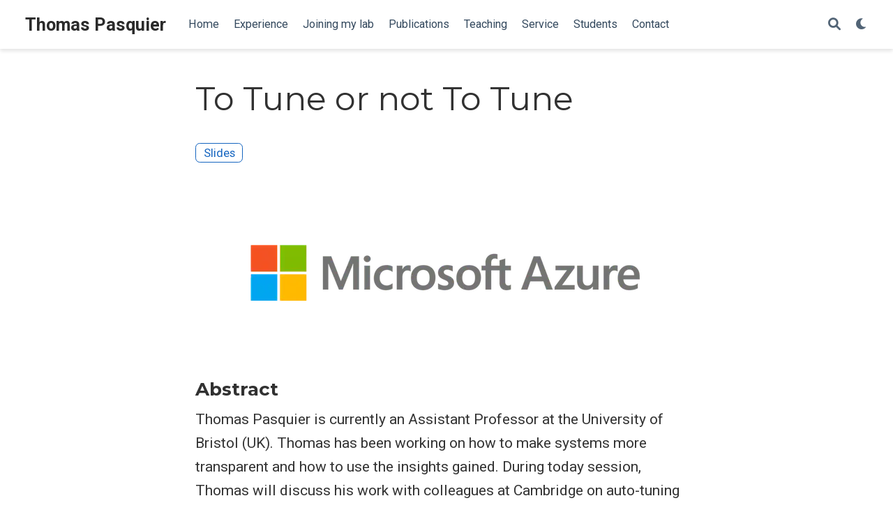

--- FILE ---
content_type: text/html; charset=utf-8
request_url: https://tfjmp.org/talk/to-tune-or-not-to-tune/
body_size: 5587
content:
<!DOCTYPE html><html lang="en-us" >


<head>
  <meta charset="utf-8" />
  <meta name="viewport" content="width=device-width, initial-scale=1" />
  <meta http-equiv="X-UA-Compatible" content="IE=edge" />
  
  
  
    <meta name="generator" content="Wowchemy 5.6.0 for Hugo" />
  

  
  












  
  










  







  
  
  <link rel="preconnect" href="https://fonts.gstatic.com" crossorigin />
  

  
  
  
    
      
      <link rel="preload" as="style" href="https://fonts.googleapis.com/css2?family=Montserrat:wght@400;700&family=Roboto+Mono&family=Roboto:wght@400;700&display=swap">
      <link rel="stylesheet" href="https://fonts.googleapis.com/css2?family=Montserrat:wght@400;700&family=Roboto+Mono&family=Roboto:wght@400;700&display=swap" media="print" onload="this.media='all'">
    
  

  
  
  
  
  
    
    
    
  
  

  <meta name="author" content="Thomas Pasquier" />

  
  
  
    
  
  <meta name="description" content="Thomas Pasquier is currently an Assistant Professor at the University of Bristol (UK). Thomas has been working on how to make systems more transparent and how to use the insights gained. During today session, Thomas will discuss his work with colleagues at Cambridge on auto-tuning on the spark platform. We proposed an (open-source) extension to Spark which learns to automatically select good configuration as more workload are executed. This work was recently discussed in a [KDD article](https://tfjmp.org/files/publications/2020-kdd.pdf)." />

  
  <link rel="alternate" hreflang="en-us" href="https://tfjmp.org/talk/to-tune-or-not-to-tune/" />

  
  
  
    <meta name="theme-color" content="#1565c0" />
  

  
  
    
    <script src="/js/mathjax-config.js"></script>
  

  

  <link rel="stylesheet" href="/css/vendor-bundle.min.c7b8d9abd591ba2253ea42747e3ac3f5.css" media="print" onload="this.media='all'">

  
  
  
    
    
      <link rel="stylesheet" href="https://cdn.jsdelivr.net/npm/academicons@1.9.1/css/academicons.min.css" integrity="sha512-W0xM4mr6dEP9nREo7Z9z+9X70wytKvMGeDsj7ps2+xg5QPrEBXC8tAW1IFnzjR6eoJ90JmCnFzerQJTLzIEHjA==" crossorigin="anonymous" media="print" onload="this.media='all'">
    

    
    
    
    
      
      
    
    
    

    
    
    
      <link rel="stylesheet" href="https://cdn.jsdelivr.net/npm/leaflet@1.7.1/dist/leaflet.min.css" integrity="" crossorigin="anonymous" media="print" onload="this.media='all'">
    

    

    
    
      
      

      
      

      
    
      
      

      
      

      
    
      
      

      
      

      
    
      
      

      
      

      
    
      
      

      
      

      
    
      
      

      
      

      
    
      
      

      
      

      
    
      
      

      
      

      
    
      
      

      
      

      
    
      
      

      
      

      
    
      
      

      
      

      
        <script src="https://cdn.jsdelivr.net/npm/mathjax@3/es5/tex-chtml.js" integrity="" crossorigin="anonymous" async></script>
      
    
      
      

      
      

      
    
      
      

      
      

      
    
  

  
  
  
  
  
  
  <link rel="stylesheet" href="/css/wowchemy.3495fc6150afdd177f1d04fbba9f5e2c.css" />

  
  
  
  
  
  
  
    
    
    <link rel="stylesheet" href="/css/libs/chroma/github-light.min.css" title="hl-light" media="print" onload="this.media='all'" >
    <link rel="stylesheet" href="/css/libs/chroma/dracula.min.css" title="hl-dark" media="print" onload="this.media='all'" disabled>
  

  
  



  

<script>
  (function(w,d,s,l,i){w[l]=w[l]||[];w[l].push({'gtm.start':
  new Date().getTime(),event:'gtm.js'});var f=d.getElementsByTagName(s)[0],
  j=d.createElement(s),dl=l!='dataLayer'?'&l='+l:'';j.async=true;j.src=
  'https://www.googletagmanager.com/gtm.js?id='+i+dl;f.parentNode.insertBefore(j,f);
  })(window,document,'script','dataLayer','GTM-W7M7XP3');
</script>


  


  




  
  
  

  
  

  
  
    <link rel="manifest" href="/manifest.webmanifest" />
  

  
  <link rel="icon" type="image/png" href="/media/icon_hu08a0612ece3264b0c60a561067d923a4_34621_32x32_fill_lanczos_center_3.png" />
  <link rel="apple-touch-icon" type="image/png" href="/media/icon_hu08a0612ece3264b0c60a561067d923a4_34621_180x180_fill_lanczos_center_3.png" />

  <link rel="canonical" href="https://tfjmp.org/talk/to-tune-or-not-to-tune/" />

  
  
  
  
  
  
  
  
    
  
  

  
  
    
    
  
  <meta property="twitter:card" content="summary_large_image" />
  
    <meta property="twitter:site" content="@tfjmp" />
    <meta property="twitter:creator" content="@tfjmp" />
  
  <meta property="og:site_name" content="Thomas Pasquier" />
  <meta property="og:url" content="https://tfjmp.org/talk/to-tune-or-not-to-tune/" />
  <meta property="og:title" content="To Tune or not To Tune | Thomas Pasquier" />
  <meta property="og:description" content="Thomas Pasquier is currently an Assistant Professor at the University of Bristol (UK). Thomas has been working on how to make systems more transparent and how to use the insights gained. During today session, Thomas will discuss his work with colleagues at Cambridge on auto-tuning on the spark platform. We proposed an (open-source) extension to Spark which learns to automatically select good configuration as more workload are executed. This work was recently discussed in a [KDD article](https://tfjmp.org/files/publications/2020-kdd.pdf)." /><meta property="og:image" content="https://tfjmp.org/talk/to-tune-or-not-to-tune/featured.png" />
    <meta property="twitter:image" content="https://tfjmp.org/talk/to-tune-or-not-to-tune/featured.png" /><meta property="og:locale" content="en-us" />
  
    
      <meta
        property="article:published_time"
        content="2020-01-01T00:00:00&#43;00:00"
      />
    
    <meta property="article:modified_time" content="2020-11-05T20:15:00&#43;00:00">
  

  



  
    




<script type="application/ld+json">
{
  "@context": "https://schema.org",
  "@type": "Event",
  "mainEntityOfPage": {
    "@type": "WebPage",
    "@id": "https://tfjmp.org/talk/to-tune-or-not-to-tune/"
  },
  "name": "To Tune or not To Tune",
  
  "location": {
    "@type": "Place",
    "name": "Microsoft (virtually)"
  },
  
  
  "image": [
    "https://tfjmp.org/talk/to-tune-or-not-to-tune/featured.png"
  ],
  
  "startDate": "2020-11-05T20:15:00Z",
  
  
  "performer": {
    "@type": "Person",
    "name": "Thomas Pasquier"
  },
  
  "description": "Thomas Pasquier is currently an Assistant Professor at the University of Bristol (UK). Thomas has been working on how to make systems more transparent and how to use the insights gained. During today session, Thomas will discuss his work with colleagues at Cambridge on auto-tuning on the spark platform. We proposed an (open-source) extension to Spark which learns to automatically select good configuration as more workload are executed. This work was recently discussed in a [KDD article](https://tfjmp.org/files/publications/2020-kdd.pdf)."
}
</script>

  

  


  <title>To Tune or not To Tune | Thomas Pasquier</title>

  
  
  
  











</head>


<body id="top" data-spy="scroll" data-offset="70" data-target="#TableOfContents" class="page-wrapper   " data-wc-page-id="55763f9547975c023dc938814e5fdf8b" >

  
  
  
  
  
  
  
  
  
  <script src="/js/wowchemy-init.min.e0ba134a744e0c0ae6a7c0aa85ec7ef2.js"></script>

  


<aside class="search-modal" id="search">
  <div class="container">
    <section class="search-header">

      <div class="row no-gutters justify-content-between mb-3">
        <div class="col-6">
          <h1>Search</h1>
        </div>
        <div class="col-6 col-search-close">
          <a class="js-search" href="#" aria-label="Close"><i class="fas fa-times-circle text-muted" aria-hidden="true"></i></a>
        </div>
      </div>

      <div id="search-box">
        
        <input name="q" id="search-query" placeholder="Search..." autocapitalize="off"
        autocomplete="off" autocorrect="off" spellcheck="false" type="search" class="form-control"
        aria-label="Search...">
        
      </div>

      
      

      

    </section>
    <section class="section-search-results">

      <div id="search-hits">
        
      </div>

    </section>
  </div>
</aside>



  <div class="page-header">
    












<header class="header--fixed">
  <nav class="navbar navbar-expand-lg navbar-light compensate-for-scrollbar" id="navbar-main">
    <div class="container-xl">

      
      <div class="d-none d-lg-inline-flex">
        <a class="navbar-brand" href="/">Thomas Pasquier</a>
      </div>
      

      
      <button type="button" class="navbar-toggler" data-toggle="collapse"
              data-target="#navbar-content" aria-controls="navbar-content" aria-expanded="false" aria-label="Toggle navigation">
      <span><i class="fas fa-bars"></i></span>
      </button>
      

      
      <div class="navbar-brand-mobile-wrapper d-inline-flex d-lg-none">
        <a class="navbar-brand" href="/">Thomas Pasquier</a>
      </div>
      

      
      
      <div class="navbar-collapse main-menu-item collapse justify-content-start" id="navbar-content">

        
        <ul class="navbar-nav d-md-inline-flex">
          

          

          
          
          
            
          

          

          
          
          
          

          
            
              
              
            
            
              
              
              
                
              
              
            
          

          <li class="nav-item">
            <a class="nav-link " href="/#about"><span>Home</span></a>
          </li>

          
          

          

          
          
          
            
          

          

          
          
          
          

          
            
              
              
            
            
              
              
              
                
              
              
            
          

          <li class="nav-item">
            <a class="nav-link " href="/#experience"><span>Experience</span></a>
          </li>

          
          

          

          
          
          

          

          
          
          
          

          
            
              
              
            
            
              
              
              
                
              
              
            
          

          <li class="nav-item">
            <a class="nav-link " href="/#phd"><span>Joining my lab</span></a>
          </li>

          
          

          

          
          
          
            
          

          

          
          
          
          

          
            
              
              
            
            
              
              
              
                
              
              
            
          

          <li class="nav-item">
            <a class="nav-link " href="/#featured"><span>Publications</span></a>
          </li>

          
          

          

          
          
          
            
          

          

          
          
          
          

          
            
              
              
            
            
              
              
              
                
              
              
            
          

          <li class="nav-item">
            <a class="nav-link " href="/#teaching"><span>Teaching</span></a>
          </li>

          
          

          

          
          
          
            
          

          

          
          
          
          

          
            
              
              
            
            
              
              
              
                
              
              
            
          

          <li class="nav-item">
            <a class="nav-link " href="/#service"><span>Service</span></a>
          </li>

          
          

          

          
          
          
            
          

          

          
          
          
          

          
            
              
              
            
            
              
              
              
                
              
              
            
          

          <li class="nav-item">
            <a class="nav-link " href="/#graduate"><span>Students</span></a>
          </li>

          
          

          

          
          
          
            
          

          

          
          
          
          

          
            
              
              
            
            
              
              
              
                
              
              
            
          

          <li class="nav-item">
            <a class="nav-link " href="/#contact"><span>Contact</span></a>
          </li>

          
          

        

          
        </ul>
      </div>

      <ul class="nav-icons navbar-nav flex-row ml-auto d-flex pl-md-2">

        
        
          
        

        
        
        <li class="nav-item">
          <a class="nav-link js-search" href="#" aria-label="Search"><i class="fas fa-search" aria-hidden="true"></i></a>
        </li>
        

        
        
        
        <li class="nav-item dropdown theme-dropdown">
          <a href="#" class="nav-link" data-toggle="dropdown" aria-haspopup="true" aria-label="Display preferences">
            <i class="fas fa-moon" aria-hidden="true"></i>
          </a>
          <div class="dropdown-menu">
            <a href="#" class="dropdown-item js-set-theme-light">
              <span>Light</span>
            </a>
            <a href="#" class="dropdown-item js-set-theme-dark">
              <span>Dark</span>
            </a>
            <a href="#" class="dropdown-item js-set-theme-auto">
              <span>Automatic</span>
            </a>
          </div>
        </li>
        

        
        

      </ul>

    </div>
  </nav>
</header>


  </div>

  <div class="page-body">
    
    
    

    <div class="pub">

  





















  
  


<div class="article-container pt-3">
  <h1>To Tune or not To Tune</h1>

  

  


<div class="article-metadata">

  
  

  

  

  

  
  
  
  

  
  

</div>

  




<div class="btn-links mb-3">
  
  








  













  
  
    
  
<a class="btn btn-outline-primary btn-page-header" href="/slides/2020-azure.pdf" target="_blank" rel="noopener">
  Slides
</a>







</div>


</div>


<div class="article-header article-container featured-image-wrapper mt-4 mb-4" style="max-width: 720px; max-height: 238px;">
  <div style="position: relative">
    <img src="/talk/to-tune-or-not-to-tune/featured_hu2518d96aa6a780b61b3eca9360fd9989_11629_720x2500_fit_q75_h2_lanczos_3.webp" width="720" height="238" alt="" class="featured-image">
    
  </div>
</div>



  <div class="article-container">

    
      <h3>Abstract</h3>
      <p class="pub-abstract">Thomas Pasquier is currently an Assistant Professor at the University of Bristol (UK). Thomas has been working on how to make systems more transparent and how to use the insights gained. During today session, Thomas will discuss his work with colleagues at Cambridge on auto-tuning on the spark platform. We proposed an (open-source) extension to Spark which learns to automatically select good configuration as more workload are executed. This work was recently discussed in a <a href="https://tfjmp.org/files/publications/2020-kdd.pdf" target="_blank" rel="noopener">KDD article</a>.</p>
    

    <div class="row">
      <div class="col-md-1"></div>
      <div class="col-md-10">
        <div class="row">
          <div class="col-12 col-md-3 pub-row-heading">Date</div>
          <div class="col-12 col-md-9">
            Nov 5, 2020 8:15 PM
          </div>
        </div>
      </div>
      <div class="col-md-1"></div>
    </div>
    <div class="d-md-none space-below"></div>

    
    <div class="row">
      <div class="col-md-1"></div>
      <div class="col-md-10">
        <div class="row">
          <div class="col-12 col-md-3 pub-row-heading">Event</div>
          <div class="col-12 col-md-9">
            
            Azure Data ML Talk Series
            
          </div>
        </div>
      </div>
      <div class="col-md-1"></div>
    </div>
    <div class="d-md-none space-below"></div>
    

    
    <div class="row">
      <div class="col-md-1"></div>
      <div class="col-md-10">
        <div class="row">
          <div class="col-12 col-md-3 pub-row-heading">Location</div>
          <div class="col-12 col-md-9">Microsoft (virtually)</div>
          
        </div>
      </div>
      <div class="col-md-1"></div>
    </div>
    <div class="d-md-none space-below"></div>
    

    <div class="space-below"></div>

    <div class="article-style">
      
    </div>

    







<div class="share-box">
  <ul class="share">
    
      
      
      
        
      
      
      
      <li>
        <a href="https://twitter.com/intent/tweet?url=https://tfjmp.org/talk/to-tune-or-not-to-tune/&amp;text=To%20Tune%20or%20not%20To%20Tune" target="_blank" rel="noopener" class="share-btn-twitter" aria-label="twitter">
          <i class="fab fa-twitter"></i>
        </a>
      </li>
    
      
      
      
        
      
      
      
      <li>
        <a href="https://www.facebook.com/sharer.php?u=https://tfjmp.org/talk/to-tune-or-not-to-tune/&amp;t=To%20Tune%20or%20not%20To%20Tune" target="_blank" rel="noopener" class="share-btn-facebook" aria-label="facebook">
          <i class="fab fa-facebook"></i>
        </a>
      </li>
    
      
      
      
        
      
      
      
      <li>
        <a href="mailto:?subject=To%20Tune%20or%20not%20To%20Tune&amp;body=https://tfjmp.org/talk/to-tune-or-not-to-tune/" target="_blank" rel="noopener" class="share-btn-email" aria-label="envelope">
          <i class="fas fa-envelope"></i>
        </a>
      </li>
    
      
      
      
        
      
      
      
      <li>
        <a href="https://www.linkedin.com/shareArticle?url=https://tfjmp.org/talk/to-tune-or-not-to-tune/&amp;title=To%20Tune%20or%20not%20To%20Tune" target="_blank" rel="noopener" class="share-btn-linkedin" aria-label="linkedin-in">
          <i class="fab fa-linkedin-in"></i>
        </a>
      </li>
    
      
      
      
        
      
      
      
      <li>
        <a href="whatsapp://send?text=To%20Tune%20or%20not%20To%20Tune%20https://tfjmp.org/talk/to-tune-or-not-to-tune/" target="_blank" rel="noopener" class="share-btn-whatsapp" aria-label="whatsapp">
          <i class="fab fa-whatsapp"></i>
        </a>
      </li>
    
      
      
      
        
      
      
      
      <li>
        <a href="https://service.weibo.com/share/share.php?url=https://tfjmp.org/talk/to-tune-or-not-to-tune/&amp;title=To%20Tune%20or%20not%20To%20Tune" target="_blank" rel="noopener" class="share-btn-weibo" aria-label="weibo">
          <i class="fab fa-weibo"></i>
        </a>
      </li>
    
  </ul>
</div>











  
  



  
  
  
    
  
  
  
  <div class="media author-card content-widget-hr">
    
      
      <a href="https://tfjmp.org/"><img class="avatar mr-3 avatar-circle" src="/authors/admin/avatar_hu2fdaf5ed7ab25bee3625169da2f59f54_1502510_270x270_fill_q75_lanczos_center.jpg" alt="Thomas Pasquier"></a>
    

    <div class="media-body">
      <h5 class="card-title"><a href="https://tfjmp.org/">Thomas Pasquier</a></h5>
      <h6 class="card-subtitle">Assistant Professor</h6>
      <p class="card-text">My research interests include provenance, operating systems, distributed systems and intrusion detection.</p>
      <ul class="network-icon" aria-hidden="true">
  
    
    
    
      
    
    
    
    
    
    <li>
      <a href="mailto:tfjmp@cs.ubc.ca" >
        <i class="fas fa-envelope"></i>
      </a>
    </li>
  
    
    
    
    
    
    
    
      
    
    <li>
      <a href="https://tfjmp.org/files/vitae.pdf" target="_blank" rel="noopener">
        <i class="ai ai-cv"></i>
      </a>
    </li>
  
    
    
    
      
    
    
    
    
    
      
    
    <li>
      <a href="https://twitter.com/tfjmp" target="_blank" rel="noopener">
        <i class="fab fa-twitter"></i>
      </a>
    </li>
  
    
    
    
    
    
    
    
      
    
    <li>
      <a href="https://scholar.google.ca/citations?user=TplQGj4AAAAJ" target="_blank" rel="noopener">
        <i class="ai ai-google-scholar"></i>
      </a>
    </li>
  
    
    
    
      
    
    
    
    
    
      
    
    <li>
      <a href="https://github.com/tfjmp" target="_blank" rel="noopener">
        <i class="fab fa-github"></i>
      </a>
    </li>
  
    
    
    
    
    
    
    
      
    
    <li>
      <a href="https://www.researchgate.net/profile/Thomas_Pasquier2" target="_blank" rel="noopener">
        <i class="ai ai-researchgate"></i>
      </a>
    </li>
  
    
    
    
    
    
    
    
      
    
    <li>
      <a href="http://orcid.org/0000-0001-6876-1306" target="_blank" rel="noopener">
        <i class="ai ai-orcid"></i>
      </a>
    </li>
  
    
    
    
      
    
    
    
    
    
      
    
    <li>
      <a href="https://www.linkedin.com/in/thomaspasquier" target="_blank" rel="noopener">
        <i class="fab fa-linkedin"></i>
      </a>
    </li>
  
    
    
    
    
    
    
    
      
    
    <li>
      <a href="https://dblp.uni-trier.de/pid/144/4204.html" target="_blank" rel="noopener">
        <i class="ai ai-dblp"></i>
      </a>
    </li>
  
    
    
    
    
    
    
    
      
    
    <li>
      <a href="https://arxiv.org/a/pasquier_t_1.html" target="_blank" rel="noopener">
        <i class="ai ai-arxiv"></i>
      </a>
    </li>
  
    
    
    
      
    
    
    
    
    
      
    
    <li>
      <a href="https://discuss.systems/@tfjmp" target="_blank" rel="noopener">
        <i class="fab fa-mastodon"></i>
      </a>
    </li>
  
</ul>

    </div>
  </div>


















  </div>
</div>
  </div>

  <div class="page-footer">
    
    
    <div class="container">
      <footer class="site-footer">

  












  

  

  

  
  






  
  
  

  
  
    
  
  
    
  

  

  
  <p class="powered-by copyright-license-text">
    © 2017-2026 Thomas Pasquier
  </p>
  

  <p class="powered-by footer-license-icons">
    <a href="https://creativecommons.org/licenses/by-nc-nd/4.0" rel="noopener noreferrer" target="_blank" aria-label="Creative Commons">
      <i class="fab fa-creative-commons fa-2x" aria-hidden="true"></i>
      <i class="fab fa-creative-commons-by fa-2x" aria-hidden="true"></i>
      
        <i class="fab fa-creative-commons-nc fa-2x" aria-hidden="true"></i>
      
      
        <i class="fab fa-creative-commons-nd fa-2x" aria-hidden="true"></i>
      
    </a>
  </p>




  <p class="powered-by">
    
    
    
      
      
      
      
      
      
      Published with <a href="https://wowchemy.com/?utm_campaign=poweredby" target="_blank" rel="noopener">Wowchemy</a> — the free, <a href="https://github.com/wowchemy/wowchemy-hugo-themes" target="_blank" rel="noopener">open source</a> website builder that empowers creators.
    
  </p>
</footer>

    </div>
    
  </div>

  


<script src="/js/vendor-bundle.min.92d2024afaa4dce0cad42ba360879ce9.js"></script>




  

  
  

  






  <script src="https://cdn.jsdelivr.net/npm/leaflet@1.7.1/dist/leaflet.min.js" integrity="" crossorigin="anonymous"></script>








  
  <script id="search-hit-fuse-template" type="text/x-template">
    <div class="search-hit" id="summary-{{key}}">
      <div class="search-hit-content">
        <div class="search-hit-name">
          <a href="{{relpermalink}}">{{title}}</a>
          <div class="article-metadata search-hit-type">{{type}}</div>
          <p class="search-hit-description">{{snippet}}</p>
        </div>
      </div>
    </div>
  </script>
  
    <script src="https://cdn.jsdelivr.net/gh/krisk/Fuse@v3.2.1/dist/fuse.min.js" integrity="sha512-o38bmzBGX+hD3JHWUFCDA09btWaqrNmoJ3RXLlrysA7PP01Kgs4UlE4MhelE1v5dJR3+cxlR4qQlotsW7jKsnw==" crossorigin="anonymous"></script>
    <script src="https://cdn.jsdelivr.net/gh/julmot/mark.js@8.11.1/dist/jquery.mark.min.js" integrity="sha512-mhbv5DqBMgrWL+32MmsDOt/OAvqr/cHimk6B8y/bx/xS88MVkYGPiVv2ixKVrkywF2qHplNRUvFsAHUdxZ3Krg==" crossorigin="anonymous"></script>
  












  
  
  
  
  
  
  







<script id="page-data" type="application/json">{"use_headroom":true}</script>



  <script src="/js/wowchemy-headroom.e8fd2d733eef6a8bbbe0539398fc0547.js" type="module"></script>








  
  


<script src="/en/js/wowchemy.min.809391fddfcbaebc2442a11cac4effa8.js"></script>



  <script src="/js/wowchemy-map.a26e9d2f7238ba5b868384f1c5bc6477.js" type="module"></script>




  
<div id="modal" class="modal fade" role="dialog">
  <div class="modal-dialog">
    <div class="modal-content">
      <div class="modal-header">
        <h5 class="modal-title">Cite</h5>
        <button type="button" class="close" data-dismiss="modal" aria-label="Close">
          <span aria-hidden="true">&times;</span>
        </button>
      </div>
      <div class="modal-body">
        
        <pre><code></code></pre>
      </div>
      <div class="modal-footer">
        <a class="btn btn-outline-primary my-1 js-copy-cite" href="#" target="_blank">
          <i class="fas fa-copy"></i> Copy
        </a>
        <a class="btn btn-outline-primary my-1 js-download-cite" href="#" target="_blank">
          <i class="fas fa-download"></i> Download
        </a>
        <div id="modal-error"></div>
      </div>
    </div>
  </div>
</div>


  <script src="/js/wowchemy-publication.68f8d7090562ca65fc6d3cb3f8f2d2cb.js" type="module"></script>
















</body>
</html>


--- FILE ---
content_type: application/javascript; charset=utf-8
request_url: https://tfjmp.org/js/wowchemy-init.min.e0ba134a744e0c0ae6a7c0aa85ec7ef2.js
body_size: 154
content:
/*! Wowchemy v5.6.0 | https://wowchemy.com/ */
/*! Copyright 2016-present George Cushen (https://georgecushen.com/) */
/*! License: https://github.com/wowchemy/wowchemy-hugo-themes/blob/main/LICENSE.md */

;
(()=>{(()=>{var e=document.body,o,i;function t(){return parseInt(localStorage.getItem("wcTheme")||2)}function n(){return Boolean(window.wc.darkLightEnabled)}function s(){if(!n())return console.debug("User theming disabled."),{isDarkTheme:window.wc.isSiteThemeDark,themeMode:window.wc.isSiteThemeDark?1:0};console.debug("User theming enabled.");let s,o=t();switch(console.debug(`User's theme variation: ${o}`),o){case 0:s=!1;break;case 1:s=!0;break;default:window.matchMedia("(prefers-color-scheme: dark)").matches?s=!0:window.matchMedia("(prefers-color-scheme: light)").matches?s=!1:s=window.wc.isSiteThemeDark;break}return s&&!e.classList.contains("dark")?(console.debug("Applying Wowchemy dark theme"),document.body.classList.add("dark")):!s&&e.classList.contains("dark")&&(console.debug("Applying Wowchemy light theme"),document.body.classList.remove("dark")),{isDarkTheme:s,themeMode:o}}o="minimal",i=!1,window.wc={darkLightEnabled:o,isSiteThemeDark:i},window.netlifyIdentity&&window.netlifyIdentity.on("init",e=>{e||window.netlifyIdentity.on("login",()=>{document.location.href="/admin/"})}),s(),window.PlotlyConfig={MathJaxConfig:"local"}})()})()

--- FILE ---
content_type: application/javascript; charset=utf-8
request_url: https://tfjmp.org/js/vendor-bundle.min.92d2024afaa4dce0cad42ba360879ce9.js
body_size: 54834
content:
/*! jQuery v3.6.0 | (c) OpenJS Foundation and other contributors | jquery.org/license */!function(e,t){"use strict";"object"==typeof module&&"object"==typeof module.exports?module.exports=e.document?t(e,!0):function(e){if(!e.document)throw new Error("jQuery requires a window with a document");return t(e)}:t(e)}("undefined"!=typeof window?window:this,function(s,tC){"use strict";var g=[],eG=Object.getPrototypeOf,v=g.slice,eq=g.flat?function(e){return g.flat.call(e)}:function(e){return g.concat.apply([],e)},ed=g.push,W=g.indexOf,$={},eU=$.toString,G=$.hasOwnProperty,eW=G.toString,tx=eW.call(Object),i={},n=function(e){return"function"==typeof e&&"number"!=typeof e.nodeType&&"function"!=typeof e.item},A=function(e){return null!=e&&e===e.window},o=s.document,tO={type:!0,src:!0,nonce:!0,noModule:!0},eR,e,_,ez,eS,tw,ty,tj,h,tb,et,B,Z,em,l,th,ef,z,V,k,eK,eJ,eZ,e7,D,tn,ts,tr,e_,ey,t_,R,eV,e$,e1,tE,tk,te;function eI(a,e,s){var t,i,n=(s=s||o).createElement("script");if(n.text=a,e)for(t in tO)(i=e[t]||e.getAttribute&&e.getAttribute(t))&&n.setAttribute(t,i);s.head.appendChild(n).parentNode.removeChild(n)}function C(e){return null==e?e+"":"object"==typeof e||"function"==typeof e?$[eU.call(e)]||"object":typeof e}eR="3.6.0",e=function(t,n){return new e.fn.init(t,n)};function er(e){var t=!!e&&"length"in e&&e.length,s=C(e);return!n(e)&&!A(e)&&("array"===s||0===t||"number"==typeof t&&0<t&&t-1 in e)}e.fn=e.prototype={jquery:eR,constructor:e,length:0,toArray:function(){return v.call(this)},get:function(e){return null==e?v.call(this):e<0?this[e+this.length]:this[e]},pushStack:function(n){var t=e.merge(this.constructor(),n);return t.prevObject=this,t},each:function(t){return e.each(this,t)},map:function(t){return this.pushStack(e.map(this,function(e,n){return t.call(e,n,e)}))},slice:function(){return this.pushStack(v.apply(this,arguments))},first:function(){return this.eq(0)},last:function(){return this.eq(-1)},even:function(){return this.pushStack(e.grep(this,function(t,e){return(e+1)%2}))},odd:function(){return this.pushStack(e.grep(this,function(t,e){return e%2}))},eq:function(t){var n=this.length,e=+t+(t<0?n:0);return this.pushStack(0<=e&&e<n?[this[e]]:[])},end:function(){return this.prevObject||this.constructor()},push:ed,sort:g.sort,splice:g.splice},e.extend=e.fn.extend=function(){var c,i,a,s,r,d,t=arguments[0]||{},o=1,u=arguments.length,l=!1;for("boolean"==typeof t&&(l=t,t=arguments[o]||{},o++),"object"==typeof t||n(t)||(t={}),o===u&&(t=this,o--);o<u;o++)if(null!=(c=arguments[o]))for(i in c)s=c[i],"__proto__"!==i&&t!==s&&(l&&s&&(e.isPlainObject(s)||(r=Array.isArray(s)))?(a=t[i],d=r&&!Array.isArray(a)?[]:r||e.isPlainObject(a)?a:{},r=!1,t[i]=e.extend(l,d,s)):void 0!==s&&(t[i]=s));return t},e.extend({expando:"jQuery"+(eR+Math.random()).replace(/\D/g,""),isReady:!0,error:function(e){throw new Error(e)},noop:function(){},isPlainObject:function(e){var t,n;return!(!e||"[object Object]"!==eU.call(e))&&(!(t=eG(e))||"function"==typeof(n=G.call(t,"constructor")&&t.constructor)&&eW.call(n)===tx)},isEmptyObject:function(e){var t;for(t in e)return!1;return!0},globalEval:function(t,e,n){eI(t,{nonce:e&&e.nonce},n)},each:function(t,n){var s,e=0;if(er(t)){for(s=t.length;e<s;e++)if(!1===n.call(t[e],e,t[e]))break}else for(e in t)if(!1===n.call(t[e],e,t[e]))break;return t},makeArray:function(t,s){var n=s||[];return null!=t&&(er(Object(t))?e.merge(n,"string"==typeof t?[t]:t):ed.call(n,t)),n},inArray:function(t,e,n){return null==e?-1:W.call(e,t,n)},merge:function(e,n){for(var o=+n.length,t=0,s=e.length;t<o;t++)e[s++]=n[t];return e.length=s,e},grep:function(t,s,o){for(var n=[],e=0,i=t.length,a=!o;e<i;e++)!s(t[e],e)!==a&&n.push(t[e]);return n},map:function(t,o,i){var a,n,e=0,s=[];if(er(t))for(a=t.length;e<a;e++)null!=(n=o(t[e],e,i))&&s.push(n);else for(e in t)null!=(n=o(t[e],e,i))&&s.push(n);return eq(s)},guid:1,support:i}),"function"==typeof Symbol&&(e.fn[Symbol.iterator]=g[Symbol.iterator]),e.each("Boolean Number String Function Array Date RegExp Object Error Symbol".split(" "),function(t,e){$["[object "+e+"]"]=e.toLowerCase()}),_=function(Y){var x,o,e,z,et,E,K,Q,N,v,O,p,n,r,c,a,j,R,k,i="sizzle"+1*new Date,u=Y.document,f=0,ed=0,eo=F(),ea=F(),G=F(),A=F(),H=function(e,t){return e===t&&(O=!0),0},eu={}.hasOwnProperty,b=[],e1=b.pop,ep=b.push,g=b.push,en=b.slice,y=function(t,n){for(var e=0,s=t.length;e<s;e++)if(t[e]===n)return e;return-1},$="checked|selected|async|autofocus|autoplay|controls|defer|disabled|hidden|ismap|loop|multiple|open|readonly|required|scoped",t="[\\x20\\t\\r\\n\\f]",w="(?:\\\\[\\da-fA-F]{1,6}"+t+"?|\\\\[^\\r\\n\\f]|[\\w-]|[^\0-\\x7f])+",er="\\["+t+"*("+w+")(?:"+t+"*([*^$|!~]?=)"+t+"*(?:'((?:\\\\.|[^\\\\'])*)'|\"((?:\\\\.|[^\\\\\"])*)\"|("+w+"))|)"+t+"*\\]",I=":("+w+")(?:\\((('((?:\\\\.|[^\\\\'])*)'|\"((?:\\\\.|[^\\\\\"])*)\")|((?:\\\\.|[^\\\\()[\\]]|"+er+")*)|.*)\\)|)",eg=new RegExp(t+"+","g"),T=new RegExp("^"+t+"+|((?:^|[^\\\\])(?:\\\\.)*)"+t+"+$","g"),em=new RegExp("^"+t+"*,"+t+"*"),ee=new RegExp("^"+t+"*([>+~]|"+t+")"+t+"*"),e6=new RegExp(t+"|>"),ef=new RegExp(I),e8=new RegExp("^"+w+"$"),D={ID:new RegExp("^#("+w+")"),CLASS:new RegExp("^\\.("+w+")"),TAG:new RegExp("^("+w+"|[*])"),ATTR:new RegExp("^"+er),PSEUDO:new RegExp("^"+I),CHILD:new RegExp("^:(only|first|last|nth|nth-last)-(child|of-type)(?:\\("+t+"*(even|odd|(([+-]|)(\\d*)n|)"+t+"*(?:([+-]|)"+t+"*(\\d+)|))"+t+"*\\)|)","i"),bool:new RegExp("^(?:"+$+")$","i"),needsContext:new RegExp("^"+t+"*[>+~]|:(even|odd|eq|gt|lt|nth|first|last)(?:\\("+t+"*((?:-\\d)?\\d*)"+t+"*\\)|)(?=[^-]|$)","i")},eh=/HTML$/i,el=/^(?:input|select|textarea|button)$/i,e2=/^h\d$/i,C=/^[^{]+\{\s*\[native \w/,e3=/^(?:#([\w-]+)|(\w+)|\.([\w-]+))$/,W=/[+~]/,m=new RegExp("\\\\[\\da-fA-F]{1,6}"+t+"?|\\\\([^\\r\\n\\f])","g"),h=function(t,n){var e="0x"+t.slice(1)-65536;return n||(e<0?String.fromCharCode(e+65536):String.fromCharCode(e>>10|55296,1023&e|56320))},es=/([\0-\x1f\x7f]|^-?\d)|^-$|[^\0-\x1f\x7f-\uFFFF\w-]/g,J=function(e,t){return t?"\0"===e?"\ufffd":e.slice(0,-1)+"\\"+e.charCodeAt(e.length-1).toString(16)+" ":"\\"+e},ei=function(){p()},e5=S(function(e){return!0===e.disabled&&"fieldset"===e.nodeName.toLowerCase()},{dir:"parentNode",next:"legend"});try{g.apply(b=en.call(u.childNodes),u.childNodes),b[u.childNodes.length].nodeType}catch(e){g={apply:b.length?function(e,t){ep.apply(e,en.call(t))}:function(e,n){for(var t=e.length,s=0;e[t++]=n[s++];);e.length=t-1}}}function s(s,e,t,j){var l,v,d,r,m,f,b,h=e&&e.ownerDocument,u=e?e.nodeType:9;if(t=t||[],"string"!=typeof s||!s||1!==u&&9!==u&&11!==u)return t;if(!j&&(p(e),e=e||n,c)){if(11!==u&&(m=e3.exec(s)))if(l=m[1]){if(9===u){{if(!(d=e.getElementById(l)))return t;if(d.id===l)return t.push(d),t}}else if(h&&(d=h.getElementById(l))&&k(e,d)&&d.id===l)return t.push(d),t}else{if(m[2])return g.apply(t,e.getElementsByTagName(s)),t;if((l=m[3])&&o.getElementsByClassName&&e.getElementsByClassName)return g.apply(t,e.getElementsByClassName(l)),t}if(o.qsa&&!A[s+" "]&&(!a||!a.test(s))&&(1!==u||"object"!==e.nodeName.toLowerCase())){if(b=s,h=e,1===u&&(e6.test(s)||ee.test(s))){for((h=W.test(s)&&P(e.parentNode)||e)===e&&o.scope||((r=e.getAttribute("id"))?r=r.replace(es,J):e.setAttribute("id",r=i)),v=(f=E(s)).length;v--;)f[v]=(r?"#"+r:":scope")+" "+M(f[v]);b=f.join(",")}try{return g.apply(t,h.querySelectorAll(b)),t}catch(e){A(s,!0)}finally{r===i&&e.removeAttribute("id")}}}return Q(s.replace(T,"$1"),e,t,j)}function F(){var t=[];return function n(s,o){return t.push(s+" ")>e.cacheLength&&delete n[t.shift()],n[s+" "]=o}}function d(e){return e[i]=!0,e}function l(t){var e=n.createElement("fieldset");try{return!!t(e)}catch(e){return!1}finally{e.parentNode&&e.parentNode.removeChild(e),e=null}}function V(s,o){for(var t=s.split("|"),n=t.length;n--;)e.attrHandle[t[n]]=o}function Z(t,n){var e=n&&t,s=e&&1===t.nodeType&&1===n.nodeType&&t.sourceIndex-n.sourceIndex;if(s)return s;if(e)for(;e=e.nextSibling;)if(e===n)return-1;return t?1:-1}function e4(e){return function(t){return"input"===t.nodeName.toLowerCase()&&t.type===e}}function e0(e){return function(t){var n=t.nodeName.toLowerCase();return("input"===n||"button"===n)&&t.type===e}}function ec(e){return function(t){return"form"in t?t.parentNode&&!1===t.disabled?"label"in t?"label"in t.parentNode?t.parentNode.disabled===e:t.disabled===e:t.isDisabled===e||t.isDisabled!==!e&&e5(t)===e:t.disabled===e:"label"in t&&t.disabled===e}}function _(e){return d(function(t){return t=+t,d(function(n,a){for(var s,o=e([],n.length,t),i=o.length;i--;)n[s=o[i]]&&(n[s]=!(a[s]=n[s]))})})}function P(e){return e&&"undefined"!=typeof e.getElementsByTagName&&e}for(x in o=s.support={},et=s.isXML=function(e){var n=e&&e.namespaceURI,t=e&&(e.ownerDocument||e).documentElement;return!eh.test(n||t&&t.nodeName||"HTML")},p=s.setDocument=function(f){var p,s,d=f?f.ownerDocument||f:u;return d!=n&&9===d.nodeType&&d.documentElement&&(r=(n=d).documentElement,c=!et(n),u!=n&&(s=n.defaultView)&&s.top!==s&&(s.addEventListener?s.addEventListener("unload",ei,!1):s.attachEvent&&s.attachEvent("onunload",ei)),o.scope=l(function(e){return r.appendChild(e).appendChild(n.createElement("div")),"undefined"!=typeof e.querySelectorAll&&!e.querySelectorAll(":scope fieldset div").length}),o.attributes=l(function(e){return e.className="i",!e.getAttribute("className")}),o.getElementsByTagName=l(function(e){return e.appendChild(n.createComment("")),!e.getElementsByTagName("*").length}),o.getElementsByClassName=C.test(n.getElementsByClassName),o.getById=l(function(e){return r.appendChild(e).id=i,!n.getElementsByName||!n.getElementsByName(i).length}),o.getById?(e.filter.ID=function(e){var t=e.replace(m,h);return function(e){return e.getAttribute("id")===t}},e.find.ID=function(n,e){if("undefined"!=typeof e.getElementById&&c){var t=e.getElementById(n);return t?[t]:[]}}):(e.filter.ID=function(e){var t=e.replace(m,h);return function(e){var n="undefined"!=typeof e.getAttributeNode&&e.getAttributeNode("id");return n&&n.value===t}},e.find.ID=function(t,s){if("undefined"!=typeof s.getElementById&&c){var n,o,i,e=s.getElementById(t);if(e){if((n=e.getAttributeNode("id"))&&n.value===t)return[e];for(i=s.getElementsByName(t),o=0;e=i[o++];)if((n=e.getAttributeNode("id"))&&n.value===t)return[e]}return[]}}),e.find.TAG=o.getElementsByTagName?function(t,e){return"undefined"!=typeof e.getElementsByTagName?e.getElementsByTagName(t):o.qsa?e.querySelectorAll(t):void 0}:function(t,o){var e,n=[],i=0,s=o.getElementsByTagName(t);if("*"===t){for(;e=s[i++];)1===e.nodeType&&n.push(e);return n}return s},e.find.CLASS=o.getElementsByClassName&&function(t,e){if("undefined"!=typeof e.getElementsByClassName&&c)return e.getElementsByClassName(t)},j=[],a=[],(o.qsa=C.test(n.querySelectorAll))&&(l(function(e){var s;r.appendChild(e).innerHTML="<a id='"+i+"'></a><select id='"+i+"-\r\\' msallowcapture=''><option selected=''></option></select>",e.querySelectorAll("[msallowcapture^='']").length&&a.push("[*^$]="+t+"*(?:''|\"\")"),e.querySelectorAll("[selected]").length||a.push("\\["+t+"*(?:value|"+$+")"),e.querySelectorAll("[id~="+i+"-]").length||a.push("~="),(s=n.createElement("input")).setAttribute("name",""),e.appendChild(s),e.querySelectorAll("[name='']").length||a.push("\\["+t+"*name"+t+"*="+t+"*(?:''|\"\")"),e.querySelectorAll(":checked").length||a.push(":checked"),e.querySelectorAll("a#"+i+"+*").length||a.push(".#.+[+~]"),e.querySelectorAll("\\"),a.push("[\\r\\n\\f]")}),l(function(e){e.innerHTML="<a href='' disabled='disabled'></a><select disabled='disabled'><option/></select>";var s=n.createElement("input");s.setAttribute("type","hidden"),e.appendChild(s).setAttribute("name","D"),e.querySelectorAll("[name=d]").length&&a.push("name"+t+"*[*^$|!~]?="),2!==e.querySelectorAll(":enabled").length&&a.push(":enabled",":disabled"),r.appendChild(e).disabled=!0,2!==e.querySelectorAll(":disabled").length&&a.push(":enabled",":disabled"),e.querySelectorAll("*,:x"),a.push(",.*:")})),(o.matchesSelector=C.test(R=r.matches||r.webkitMatchesSelector||r.mozMatchesSelector||r.oMatchesSelector||r.msMatchesSelector))&&l(function(e){o.disconnectedMatch=R.call(e,"*"),R.call(e,"[s!='']:x"),j.push("!=",I)}),a=a.length&&new RegExp(a.join("|")),j=j.length&&new RegExp(j.join("|")),p=C.test(r.compareDocumentPosition),k=p||C.test(r.contains)?function(e,n){var s=9===e.nodeType?e.documentElement:e,t=n&&n.parentNode;return e===t||!(!t||1!==t.nodeType||!(s.contains?s.contains(t):e.compareDocumentPosition&&16&e.compareDocumentPosition(t)))}:function(t,e){if(e)for(;e=e.parentNode;)if(e===t)return!0;return!1},H=p?function(e,t){if(e===t)return O=!0,0;var s=!e.compareDocumentPosition-!t.compareDocumentPosition;return s||(1&(s=(e.ownerDocument||e)==(t.ownerDocument||t)?e.compareDocumentPosition(t):1)||!o.sortDetached&&t.compareDocumentPosition(e)===s?e==n||e.ownerDocument==u&&k(u,e)?-1:t==n||t.ownerDocument==u&&k(u,t)?1:v?y(v,e)-y(v,t):0:4&s?-1:1)}:function(s,o){if(s===o)return O=!0,0;var e,t=0,r=s.parentNode,c=o.parentNode,i=[s],a=[o];if(!r||!c)return s==n?-1:o==n?1:r?-1:c?1:v?y(v,s)-y(v,o):0;if(r===c)return Z(s,o);for(e=s;e=e.parentNode;)i.unshift(e);for(e=o;e=e.parentNode;)a.unshift(e);for(;i[t]===a[t];)t++;return t?Z(i[t],a[t]):i[t]==u?-1:a[t]==u?1:0}),n},s.matches=function(e,t){return s(e,null,null,t)},s.matchesSelector=function(t,e){if(p(t),o.matchesSelector&&c&&!A[e+" "]&&(!j||!j.test(e))&&(!a||!a.test(e)))try{var i=R.call(t,e);if(i||o.disconnectedMatch||t.document&&11!==t.document.nodeType)return i}catch(t){A(e,!0)}return 0<s(e,n,null,[t]).length},s.contains=function(e,t){return(e.ownerDocument||e)!=n&&p(e),k(e,t)},s.attr=function(t,s){(t.ownerDocument||t)!=n&&p(t);var a=e.attrHandle[s.toLowerCase()],i=a&&eu.call(e.attrHandle,s.toLowerCase())?a(t,s,!c):void 0;return void 0!==i?i:o.attributes||!c?t.getAttribute(s):(i=t.getAttributeNode(s))&&i.specified?i.value:null},s.escape=function(e){return(e+"").replace(es,J)},s.error=function(e){throw new Error("Syntax error, unrecognized expression: "+e)},s.uniqueSort=function(e){var s,i=[],t=0,n=0;if(O=!o.detectDuplicates,v=!o.sortStable&&e.slice(0),e.sort(H),O){for(;s=e[n++];)s===e[n]&&(t=i.push(n));for(;t--;)e.splice(i[t],1)}return v=null,e},z=s.getText=function(e){var s,n="",o=0,t=e.nodeType;if(t){if(1===t||9===t||11===t){if("string"==typeof e.textContent)return e.textContent;for(e=e.firstChild;e;e=e.nextSibling)n+=z(e)}else if(3===t||4===t)return e.nodeValue}else for(;s=e[o++];)n+=z(s);return n},(e=s.selectors={cacheLength:50,createPseudo:d,match:D,attrHandle:{},find:{},relative:{">":{dir:"parentNode",first:!0}," ":{dir:"parentNode"},"+":{dir:"previousSibling",first:!0},"~":{dir:"previousSibling"}},preFilter:{ATTR:function(e){return e[1]=e[1].replace(m,h),e[3]=(e[3]||e[4]||e[5]||"").replace(m,h),"~="===e[2]&&(e[3]=" "+e[3]+" "),e.slice(0,4)},CHILD:function(e){return e[1]=e[1].toLowerCase(),"nth"===e[1].slice(0,3)?(e[3]||s.error(e[0]),e[4]=+(e[4]?e[5]+(e[6]||1):2*("even"===e[3]||"odd"===e[3])),e[5]=+(e[7]+e[8]||"odd"===e[3])):e[3]&&s.error(e[0]),e},PSEUDO:function(e){var n,t=!e[6]&&e[2];return D.CHILD.test(e[0])?null:(e[3]?e[2]=e[4]||e[5]||"":t&&ef.test(t)&&(n=E(t,!0))&&(n=t.indexOf(")",t.length-n)-t.length)&&(e[0]=e[0].slice(0,n),e[2]=t.slice(0,n)),e.slice(0,3))}},filter:{TAG:function(e){var t=e.replace(m,h).toLowerCase();return"*"===e?function(){return!0}:function(e){return e.nodeName&&e.nodeName.toLowerCase()===t}},CLASS:function(e){var n=eo[e+" "];return n||(n=new RegExp("(^|"+t+")"+e+"("+t+"|$)"))&&eo(e,function(e){return n.test("string"==typeof e.className&&e.className||"undefined"!=typeof e.getAttribute&&e.getAttribute("class")||"")})},ATTR:function(n,t,e){return function(i){var o=s.attr(i,n);return null==o?"!="===t:!t||(o+="","="===t?o===e:"!="===t?o!==e:"^="===t?e&&0===o.indexOf(e):"*="===t?e&&-1<o.indexOf(e):"$="===t?e&&o.slice(-e.length)===e:"~="===t?-1<(" "+o.replace(eg," ")+" ").indexOf(e):"|="===t&&(o===e||o.slice(0,e.length+1)===e+"-"))}},CHILD:function(e,r,c,n,o){var a="nth"!==e.slice(0,3),s="last"!==e.slice(-4),t="of-type"===r;return 1===n&&0===o?function(e){return!!e.parentNode}:function(u,_,y){var h,v,d,r,l,p,g=a!==s?"nextSibling":"previousSibling",m=u.parentNode,j=t&&u.nodeName.toLowerCase(),b=!y&&!t,c=!1;if(m){if(a){for(;g;){for(r=u;r=r[g];)if(t?r.nodeName.toLowerCase()===j:1===r.nodeType)return!1;p=g="only"===e&&!p&&"nextSibling"}return!0}if(p=[s?m.firstChild:m.lastChild],s&&b){for(c=(l=(h=(v=(d=(r=m)[i]||(r[i]={}))[r.uniqueID]||(d[r.uniqueID]={}))[e]||[])[0]===f&&h[1])&&h[2],r=l&&m.childNodes[l];r=++l&&r&&r[g]||(c=l=0)||p.pop();)if(1===r.nodeType&&++c&&r===u){v[e]=[f,l,c];break}}else if(b&&(c=l=(h=(v=(d=(r=u)[i]||(r[i]={}))[r.uniqueID]||(d[r.uniqueID]={}))[e]||[])[0]===f&&h[1]),!1===c)for(;r=++l&&r&&r[g]||(c=l=0)||p.pop();)if((t?r.nodeName.toLowerCase()===j:1===r.nodeType)&&++c&&(b&&((v=(d=r[i]||(r[i]={}))[r.uniqueID]||(d[r.uniqueID]={}))[e]=[f,c]),r===u))break;return(c-=o)===n||c%n==0&&0<=c/n}}},PSEUDO:function(t,o){var a,n=e.pseudos[t]||e.setFilters[t.toLowerCase()]||s.error("unsupported pseudo: "+t);return n[i]?n(o):1<n.length?(a=[t,t,"",o],e.setFilters.hasOwnProperty(t.toLowerCase())?d(function(e,a){for(var i,t=n(e,o),s=t.length;s--;)e[i=y(e,t[s])]=!(a[i]=t[s])}):function(e){return n(e,0,a)}):n}},pseudos:{not:d(function(s){var e=[],n=[],t=K(s.replace(T,"$1"));return t[i]?d(function(n,o,r,i){for(var s,a=t(n,null,i,[]),e=n.length;e--;)(s=a[e])&&(n[e]=!(o[e]=s))}):function(s,i,o){return e[0]=s,t(e,null,o,n),e[0]=null,!n.pop()}}),has:d(function(e){return function(t){return 0<s(e,t).length}}),contains:d(function(e){return e=e.replace(m,h),function(t){return-1<(t.textContent||z(t)).indexOf(e)}}),lang:d(function(e){return e8.test(e||"")||s.error("unsupported lang: "+e),e=e.replace(m,h).toLowerCase(),function(t){var n;do if(n=c?t.lang:t.getAttribute("xml:lang")||t.getAttribute("lang"))return(n=n.toLowerCase())===e||0===n.indexOf(e+"-");while((t=t.parentNode)&&1===t.nodeType)return!1}}),target:function(t){var e=Y.location&&Y.location.hash;return e&&e.slice(1)===t.id},root:function(e){return e===r},focus:function(e){return e===n.activeElement&&(!n.hasFocus||n.hasFocus())&&!!(e.type||e.href||~e.tabIndex)},enabled:ec(!1),disabled:ec(!0),checked:function(e){var t=e.nodeName.toLowerCase();return"input"===t&&!!e.checked||"option"===t&&!!e.selected},selected:function(e){return e.parentNode&&e.parentNode.selectedIndex,!0===e.selected},empty:function(e){for(e=e.firstChild;e;e=e.nextSibling)if(e.nodeType<6)return!1;return!0},parent:function(t){return!e.pseudos.empty(t)},header:function(e){return e2.test(e.nodeName)},input:function(e){return el.test(e.nodeName)},button:function(e){var t=e.nodeName.toLowerCase();return"input"===t&&"button"===e.type||"button"===t},text:function(e){var t;return"input"===e.nodeName.toLowerCase()&&"text"===e.type&&(null==(t=e.getAttribute("type"))||"text"===t.toLowerCase())},first:_(function(){return[0]}),last:_(function(t,e){return[e-1]}),eq:_(function(n,t,e){return[e<0?e+t:e]}),even:_(function(t,n){for(var e=0;e<n;e+=2)t.push(e);return t}),odd:_(function(t,n){for(var e=1;e<n;e+=2)t.push(e);return t}),lt:_(function(n,t,e){for(var s=e<0?e+t:t<e?t:e;0<=--s;)n.push(s);return n}),gt:_(function(t,n,e){for(var s=e<0?e+n:e;++s<n;)t.push(s);return t})}}).pseudos.nth=e.pseudos.eq,{radio:!0,checkbox:!0,file:!0,password:!0,image:!0})e.pseudos[x]=e4(x);for(x in{submit:!0,reset:!0})e.pseudos[x]=e0(x);function X(){}function M(t){for(var e=0,s=t.length,n="";e<s;e++)n+=t[e].value;return n}function S(t,n,c){var e=n.dir,s=n.next,o=s||e,a=c&&"parentNode"===o,r=ed++;return n.first?function(n,s,o){for(;n=n[e];)if(1===n.nodeType||a)return t(n,s,o);return!1}:function(n,u,l){var c,d,h,m=[f,r];if(l){for(;n=n[e];)if((1===n.nodeType||a)&&t(n,u,l))return!0}else for(;n=n[e];)if(1===n.nodeType||a)if(d=(h=n[i]||(n[i]={}))[n.uniqueID]||(h[n.uniqueID]={}),s&&s===n.nodeName.toLowerCase())n=n[e]||n;else{if((c=d[o])&&c[0]===f&&c[1]===r)return m[2]=c[2];if((d[o]=m)[2]=t(n,u,l))return!0}return!1}}function U(e){return 1<e.length?function(n,s,o){for(var t=e.length;t--;)if(!e[t](n,s,o))return!1;return!0}:e[0]}function L(n,i,s,a,r){for(var t,o=[],e=0,c=n.length,l=null!=i;e<c;e++)(t=n[e])&&(s&&!s(t,a,r)||(o.push(t),l&&i.push(e)));return o}function B(n,a,o,t,e,r){return t&&!t[i]&&(t=B(t)),e&&!e[i]&&(e=B(e,r)),d(function(h,u,d,m){var c,r,l,v=[],p=[],b=u.length,j=h||function(o,t,n){for(var e=0,i=t.length;e<i;e++)s(o,t[e],n);return n}(a||"*",d.nodeType?[d]:d,[]),f=!n||!h&&a?j:L(j,v,n,d,m),i=o?e||(h?n:b||t)?[]:u:f;if(o&&o(f,i,d,m),t)for(c=L(i,p),t(c,[],d,m),r=c.length;r--;)(l=c[r])&&(i[p[r]]=!(f[p[r]]=l));if(h){if(e||n){if(e){for(c=[],r=i.length;r--;)(l=i[r])&&c.push(f[r]=l);e(null,i=[],c,m)}for(r=i.length;r--;)(l=i[r])&&-1<(c=e?y(h,l):v[r])&&(h[c]=!(u[c]=l))}}else i=L(i===u?i.splice(b,i.length):i),e?e(null,u,i,m):g.apply(u,i)})}function q(t){for(var r,o,s,c=t.length,l=e.relative[t[0].type],d=l||e.relative[" "],n=l?1:0,u=S(function(e){return e===r},d,!0),h=S(function(e){return-1<y(r,e)},d,!0),a=[function(n,e,t){var s=!l&&(t||e!==N)||((r=e).nodeType?u(n,e,t):h(n,e,t));return r=null,s}];n<c;n++)if(o=e.relative[t[n].type])a=[S(U(a),o)];else{if((o=e.filter[t[n].type].apply(null,t[n].matches))[i]){for(s=++n;s<c;s++)if(e.relative[t[s].type])break;return B(1<n&&U(a),1<n&&M(t.slice(0,n-1).concat({value:" "===t[n-2].type?"*":""})).replace(T,"$1"),o,n<s&&q(t.slice(n,s)),s<c&&q(t=t.slice(s)),s<c&&M(t))}a.push(o)}return U(a)}return X.prototype=e.filters=e.pseudos,e.setFilters=new X,E=s.tokenize=function(a,d){var o,n,c,i,t,r,l,u=ea[a+" "];if(u)return d?0:u.slice(0);for(t=a,r=[],l=e.preFilter;t;){for(i in o&&!(n=em.exec(t))||(n&&(t=t.slice(n[0].length)||t),r.push(c=[])),o=!1,(n=ee.exec(t))&&(o=n.shift(),c.push({value:o,type:n[0].replace(T," ")}),t=t.slice(o.length)),e.filter)!(n=D[i].exec(t))||l[i]&&!(n=l[i](n))||(o=n.shift(),c.push({value:o,type:i,matches:n}),t=t.slice(o.length));if(!o)break}return d?t.length:t?s.error(a):ea(a,r).slice(0)},K=s.compile=function(o,a){var l,u,v,r,h,m,b=[],j=[],t=G[o+" "];if(!t){for(a||(a=E(o)),l=a.length;l--;)(t=q(a[l]))[i]?b.push(t):j.push(t);(t=G(o,(u=j,r=0<(v=b).length,h=0<u.length,m=function(b,d,w,y,a){var o,j,l,m=0,t="0",_=b&&[],i=[],O=N,x=b||h&&e.find.TAG("*",a),C=f+=null==O?1:Math.random()||.1,E=x.length;for(a&&(N=d==n||d||a);t!==E&&null!=(o=x[t]);t++){if(h&&o){for(j=0,d||o.ownerDocument==n||(p(o),w=!c);l=u[j++];)if(l(o,d||n,w)){y.push(o);break}a&&(f=C)}r&&((o=!l&&o)&&m--,b&&_.push(o))}if(m+=t,r&&t!==m){for(j=0;l=v[j++];)l(_,i,d,w);if(b){if(0<m)for(;t--;)_[t]||i[t]||(i[t]=e1.call(y));i=L(i)}g.apply(y,i),a&&!b&&0<i.length&&1<m+v.length&&s.uniqueSort(y)}return a&&(f=C,N=O),_},r?d(m):m))).selector=o}return t},Q=s.select=function(n,t,o,i){var r,s,a,u,f,d="function"==typeof n&&n,l=!i&&E(n=d.selector||n);if(o=o||[],1===l.length){if(2<(s=l[0]=l[0].slice(0)).length&&"ID"===(a=s[0]).type&&9===t.nodeType&&c&&e.relative[s[1].type]){if(!(t=(e.find.ID(a.matches[0].replace(m,h),t)||[])[0]))return o;d&&(t=t.parentNode),n=n.slice(s.shift().value.length)}for(r=D.needsContext.test(n)?0:s.length;r--;){if(a=s[r],e.relative[u=a.type])break;if((f=e.find[u])&&(i=f(a.matches[0].replace(m,h),W.test(s[0].type)&&P(t.parentNode)||t))){if(s.splice(r,1),!(n=i.length&&M(s)))return g.apply(o,i),o;break}}}return(d||K(n,l))(i,t,!c,o,!t||W.test(n)&&P(t.parentNode)||t),o},o.sortStable=i.split("").sort(H).join("")===i,o.detectDuplicates=!!O,p(),o.sortDetached=l(function(e){return 1&e.compareDocumentPosition(n.createElement("fieldset"))}),l(function(e){return e.innerHTML="<a href='#'></a>","#"===e.firstChild.getAttribute("href")})||V("type|href|height|width",function(t,e,n){if(!n)return t.getAttribute(e,"type"===e.toLowerCase()?1:2)}),o.attributes&&l(function(e){return e.innerHTML="<input/>",e.firstChild.setAttribute("value",""),""===e.firstChild.getAttribute("value")})||V("value",function(e,n,t){if(!t&&"input"===e.nodeName.toLowerCase())return e.defaultValue}),l(function(e){return null==e.getAttribute("disabled")})||V($,function(n,e,s){var t;if(!s)return!0===n[e]?e.toLowerCase():(t=n.getAttributeNode(e))&&t.specified?t.value:null}),s}(s),e.find=_,e.expr=_.selectors,e.expr[":"]=e.expr.pseudos,e.uniqueSort=e.unique=_.uniqueSort,e.text=_.getText,e.isXMLDoc=_.isXML,e.contains=_.contains,e.escapeSelector=_.escape;var x=function(t,o,n){for(var s=[],i=void 0!==n;(t=t[o])&&9!==t.nodeType;)if(1===t.nodeType){if(i&&e(t).is(n))break;s.push(t)}return s},eN=function(e,n){for(var t=[];e;e=e.nextSibling)1===e.nodeType&&e!==n&&t.push(e);return t},eD=e.expr.match.needsContext;function c(e,t){return e.nodeName&&e.nodeName.toLowerCase()===t.toLowerCase()}ez=/^<([a-z][^/\0>:\x20\t\r\n\f]*)[\x20\t\r\n\f]*\/?>(?:<\/\1>|)$/i;function J(s,t,o){return n(t)?e.grep(s,function(e,n){return!!t.call(e,n,e)!==o}):t.nodeType?e.grep(s,function(e){return e===t!==o}):"string"!=typeof t?e.grep(s,function(e){return-1<W.call(t,e)!==o}):e.filter(t,s,o)}e.filter=function(t,n,o){var s=n[0];return o&&(t=":not("+t+")"),1===n.length&&1===s.nodeType?e.find.matchesSelector(s,t)?[s]:[]:e.find.matches(t,e.grep(n,function(e){return 1===e.nodeType}))},e.fn.extend({find:function(s){var t,n,o=this.length,i=this;if("string"!=typeof s)return this.pushStack(e(s).filter(function(){for(t=0;t<o;t++)if(e.contains(i[t],this))return!0}));for(n=this.pushStack([]),t=0;t<o;t++)e.find(s,i[t],n);return 1<o?e.uniqueSort(n):n},filter:function(e){return this.pushStack(J(this,e||[],!1))},not:function(e){return this.pushStack(J(this,e||[],!0))},is:function(t){return!!J(this,"string"==typeof t&&eD.test(t)?e(t):t||[],!1).length}}),tw=/^(?:\s*(<[\w\W]+>)[^>]*|#([\w-]+))$/,(e.fn.init=function(s,t,a){var i,r;if(!s)return this;if(a=a||eS,"string"==typeof s){if(!(i="<"===s[0]&&">"===s[s.length-1]&&3<=s.length?[null,s,null]:tw.exec(s))||!i[1]&&t)return!t||t.jquery?(t||a).find(s):this.constructor(t).find(s);if(i[1]){if(t=t instanceof e?t[0]:t,e.merge(this,e.parseHTML(i[1],t&&t.nodeType?t.ownerDocument||t:o,!0)),ez.test(i[1])&&e.isPlainObject(t))for(i in t)n(this[i])?this[i](t[i]):this.attr(i,t[i]);return this}return(r=o.getElementById(i[2]))&&(this[0]=r,this.length=1),this}return s.nodeType?(this[0]=s,this.length=1,this):n(s)?void 0!==a.ready?a.ready(s):s(e):e.makeArray(s,this)}).prototype=e.fn,eS=e(o),ty=/^(?:parents|prev(?:Until|All))/,tj={children:!0,contents:!0,next:!0,prev:!0};function eE(e,t){for(;(e=e[t])&&1!==e.nodeType;);return e}e.fn.extend({has:function(n){var t=e(n,this),s=t.length;return this.filter(function(){for(var n=0;n<s;n++)if(e.contains(this,t[n]))return!0})},closest:function(n,a){var t,o=0,r=this.length,s=[],i="string"!=typeof n&&e(n);if(!eD.test(n))for(;o<r;o++)for(t=this[o];t&&t!==a;t=t.parentNode)if(t.nodeType<11&&(i?-1<i.index(t):1===t.nodeType&&e.find.matchesSelector(t,n))){s.push(t);break}return this.pushStack(1<s.length?e.uniqueSort(s):s)},index:function(t){return t?"string"==typeof t?W.call(e(t),this[0]):W.call(this,t.jquery?t[0]:t):this[0]&&this[0].parentNode?this.first().prevAll().length:-1},add:function(t,n){return this.pushStack(e.uniqueSort(e.merge(this.get(),e(t,n))))},addBack:function(e){return this.add(null==e?this.prevObject:this.prevObject.filter(e))}}),e.each({parent:function(t){var e=t.parentNode;return e&&11!==e.nodeType?e:null},parents:function(e){return x(e,"parentNode")},parentsUntil:function(e,n,t){return x(e,"parentNode",t)},next:function(e){return eE(e,"nextSibling")},prev:function(e){return eE(e,"previousSibling")},nextAll:function(e){return x(e,"nextSibling")},prevAll:function(e){return x(e,"previousSibling")},nextUntil:function(e,n,t){return x(e,"nextSibling",t)},prevUntil:function(e,n,t){return x(e,"previousSibling",t)},siblings:function(e){return eN((e.parentNode||{}).firstChild,e)},children:function(e){return eN(e.firstChild)},contents:function(t){return null!=t.contentDocument&&eG(t.contentDocument)?t.contentDocument:(c(t,"template")&&(t=t.content||t),e.merge([],t.childNodes))}},function(t,n){e.fn[t]=function(i,o){var s=e.map(this,n,i);return"Until"!==t.slice(-5)&&(o=i),o&&"string"==typeof o&&(s=e.filter(o,s)),1<this.length&&(tj[t]||e.uniqueSort(s),ty.test(t)&&s.reverse()),this.pushStack(s)}}),h=/[^\x20\t\r\n\f]+/g;function O(e){return e}function X(e){throw e}function eC(e,s,o,i){var t;try{e&&n(t=e.promise)?t.call(e).done(s).fail(o):e&&n(t=e.then)?t.call(e,s,o):s.apply(void 0,[e].slice(i))}catch(e){o.apply(void 0,[e])}}e.Callbacks=function(o){o="string"==typeof o?(u=o,d={},e.each(u.match(h)||[],function(t,e){d[e]=!0}),d):e.extend({},o);var u,d,c,s,f,a,t=[],r=[],i=-1,m=function(){for(a=a||o.once,f=c=!0;r.length;i=-1)for(s=r.shift();++i<t.length;)!1===t[i].apply(s[0],s[1])&&o.stopOnFalse&&(i=t.length,s=!1);o.memory||(s=!1),c=!1,a&&(t=s?[]:"")},l={add:function(){return t&&(s&&!c&&(i=t.length-1,r.push(s)),function s(i){e.each(i,function(i,e){n(e)?o.unique&&l.has(e)||t.push(e):e&&e.length&&"string"!==C(e)&&s(e)})}(arguments),s&&!c&&m()),this},remove:function(){return e.each(arguments,function(o,s){for(var n;-1<(n=e.inArray(s,t,n));)t.splice(n,1),n<=i&&i--}),this},has:function(n){return n?-1<e.inArray(n,t):0<t.length},empty:function(){return t&&(t=[]),this},disable:function(){return a=r=[],t=s="",this},disabled:function(){return!t},lock:function(){return a=r=[],s||c||(t=s=""),this},locked:function(){return!!a},fireWith:function(t,e){return a||(e=[t,(e=e||[]).slice?e.slice():e],r.push(e),c||m()),this},fire:function(){return l.fireWith(this,arguments),this},fired:function(){return!!f}};return l},e.extend({Deferred:function(a){var o=[["notify","progress",e.Callbacks("memory"),e.Callbacks("memory"),2],["resolve","done",e.Callbacks("once memory"),e.Callbacks("once memory"),0,"resolved"],["reject","fail",e.Callbacks("once memory"),e.Callbacks("once memory"),1,"rejected"]],r="pending",i={state:function(){return r},always:function(){return t.done(arguments).fail(arguments),this},catch:function(e){return i.then(null,e)},pipe:function(){var s=arguments;return e.Deferred(function(i){e.each(o,function(a,e){var o=n(s[e[4]])&&s[e[4]];t[e[1]](function(){var t=o&&o.apply(this,arguments);t&&n(t.promise)?t.promise().progress(i.notify).done(i.resolve).fail(i.reject):i[e[0]+"With"](this,o?[t]:arguments)})}),s=null}).promise()},then:function(a,r,c){var t=0;function i(r,o,c,a){return function(){var l=this,d=arguments,h=function(){var e,s;if(!(r<t)){if((e=c.apply(l,d))===o.promise())throw new TypeError("Thenable self-resolution");s=e&&("object"==typeof e||"function"==typeof e)&&e.then,n(s)?a?s.call(e,i(t,o,O,a),i(t,o,X,a)):(t++,s.call(e,i(t,o,O,a),i(t,o,X,a),i(t,o,O,o.notifyWith))):(c!==O&&(l=void 0,d=[e]),(a||o.resolveWith)(l,d))}},u=a?h:function(){try{h()}catch(n){e.Deferred.exceptionHook&&e.Deferred.exceptionHook(n,u.stackTrace),t<=r+1&&(c!==X&&(l=void 0,d=[n]),o.rejectWith(l,d))}};r?u():(e.Deferred.getStackHook&&(u.stackTrace=e.Deferred.getStackHook()),s.setTimeout(u))}}return e.Deferred(function(e){o[0][3].add(i(0,e,n(c)?c:O,e.notifyWith)),o[1][3].add(i(0,e,n(a)?a:O)),o[2][3].add(i(0,e,n(r)?r:X))}).promise()},promise:function(t){return null!=t?e.extend(t,i):i}},t={};return e.each(o,function(s,e){var n=e[2],a=e[5];i[e[1]]=n.add,a&&n.add(function(){r=a},o[3-s][2].disable,o[3-s][3].disable,o[0][2].lock,o[0][3].lock),n.add(e[3].fire),t[e[0]]=function(){return t[e[0]+"With"](this===t?void 0:this,arguments),this},t[e[0]+"With"]=n.fireWith}),i.promise(t),a&&a.call(t,t),t},when:function(c){var i=arguments.length,t=i,r=Array(t),o=v.call(arguments),s=e.Deferred(),a=function(e){return function(t){r[e]=this,o[e]=1<arguments.length?v.call(arguments):t,--i||s.resolveWith(r,o)}};if(i<=1&&(eC(c,s.done(a(t)).resolve,s.reject,!i),"pending"===s.state()||n(o[t]&&o[t].then)))return s.then();for(;t--;)eC(o[t],a(t),s.reject);return s.promise()}}),tb=/^(Eval|Internal|Range|Reference|Syntax|Type|URI)Error$/,e.Deferred.exceptionHook=function(e,t){s.console&&s.console.warn&&e&&tb.test(e.name)&&s.console.warn("jQuery.Deferred exception: "+e.message,e.stack,t)},e.readyException=function(e){s.setTimeout(function(){throw e})},et=e.Deferred();function q(){o.removeEventListener("DOMContentLoaded",q),s.removeEventListener("load",q),e.ready()}e.fn.ready=function(t){return et.then(t).catch(function(t){e.readyException(t)}),this},e.extend({isReady:!1,readyWait:1,ready:function(t){(!0===t?--e.readyWait:e.isReady)||(e.isReady=!0)!==t&&0<--e.readyWait||et.resolveWith(o,[e])}}),e.ready.then=et.then,"complete"===o.readyState||"loading"!==o.readyState&&!o.documentElement.doScroll?s.setTimeout(e.ready):(o.addEventListener("DOMContentLoaded",q),s.addEventListener("load",q));var f=function(s,t,i,a,l,d,r){var o=0,u=s.length,c=null==i;if("object"===C(i))for(o in l=!0,i)f(s,t,o,i[o],!0,d,r);else if(void 0!==a&&(l=!0,n(a)||(r=!0),c&&(r?(t.call(s,a),t=null):(c=t,t=function(t,s,n){return c.call(e(t),n)})),t))for(;o<u;o++)t(s[o],i,r?a:a.call(s[o],o,t(s[o],i)));return l?s:c?t.call(s):u?t(s[0],i):d},t9=/^-ms-/,tv=/-([a-z])/g;function t7(t,e){return e.toUpperCase()}function m(e){return e.replace(t9,"ms-").replace(tv,t7)}B=function(e){return 1===e.nodeType||9===e.nodeType||!+e.nodeType};function L(){this.expando=e.expando+L.uid++}L.uid=1,L.prototype={cache:function(e){var t=e[this.expando];return t||(t={},B(e)&&(e.nodeType?e[this.expando]=t:Object.defineProperty(e,this.expando,{value:t,configurable:!0}))),t},set:function(s,e,o){var t,n=this.cache(s);if("string"==typeof e)n[m(e)]=o;else for(t in e)n[m(t)]=e[t];return n},get:function(e,t){return void 0===t?this.cache(e):e[this.expando]&&e[this.expando][m(t)]},access:function(n,e,t){return void 0===e||e&&"string"==typeof e&&void 0===t?this.get(n,e):(this.set(n,e,t),void 0!==t?t:e)},remove:function(n,t){var o,s=n[this.expando];if(void 0!==s){if(void 0!==t)for(o=(t=Array.isArray(t)?t.map(m):(t=m(t))in s?[t]:t.match(h)||[]).length;o--;)delete s[t[o]];(void 0===t||e.isEmptyObject(s))&&(n.nodeType?n[this.expando]=void 0:delete n[this.expando])}},hasData:function(n){var t=n[this.expando];return void 0!==t&&!e.isEmptyObject(t)}};var t=new L,r=new L,t5=/^(?:\{[\w\W]*\}|\[[\w\W]*\])$/,t8=/[A-Z]/g;function e5(n,s,t){var o,e;if(void 0===t&&1===n.nodeType)if(o="data-"+s.replace(t8,"-$&").toLowerCase(),"string"==typeof(t=n.getAttribute(o))){try{t="true"===(e=t)||"false"!==e&&("null"===e?null:e===+e+""?+e:t5.test(e)?JSON.parse(e):e)}catch(e){}r.set(n,s,t)}else t=void 0;return t}e.extend({hasData:function(e){return r.hasData(e)||t.hasData(e)},data:function(e,t,n){return r.access(e,t,n)},removeData:function(e,t){r.remove(e,t)},_data:function(e,n,s){return t.access(e,n,s)},_removeData:function(e,n){t.remove(e,n)}}),e.fn.extend({data:function(n,c){var o,s,i,e=this[0],a=e&&e.attributes;if(void 0===n){if(this.length&&(i=r.get(e),1===e.nodeType&&!t.get(e,"hasDataAttrs"))){for(o=a.length;o--;)a[o]&&0===(s=a[o].name).indexOf("data-")&&(s=m(s.slice(5)),e5(e,s,i[s]));t.set(e,"hasDataAttrs",!0)}return i}return"object"==typeof n?this.each(function(){r.set(this,n)}):f(this,function(s){var t;if(e&&void 0===s)return void 0!==(t=r.get(e,n))?t:void 0!==(t=e5(e,n))?t:void 0;this.each(function(){r.set(this,n,s)})},null,c,1<arguments.length,null,!0)},removeData:function(e){return this.each(function(){r.remove(this,e)})}}),e.extend({queue:function(i,s,o){var n;if(i)return s=(s||"fx")+"queue",n=t.get(i,s),o&&(!n||Array.isArray(o)?n=t.access(i,s,e.makeArray(o)):n.push(o)),n||[]},dequeue:function(n,t){t=t||"fx";var s=e.queue(n,t),a=s.length,o=s.shift(),i=e._queueHooks(n,t);"inprogress"===o&&(o=s.shift(),a--),o&&("fx"===t&&s.unshift("inprogress"),delete i.stop,o.call(n,function(){e.dequeue(n,t)},i)),!a&&i&&i.empty.fire()},_queueHooks:function(n,o){var s=o+"queueHooks";return t.get(n,s)||t.access(n,s,{empty:e.Callbacks("once memory").add(function(){t.remove(n,[o+"queue",s])})})}}),e.fn.extend({queue:function(t,n){var s=2;return"string"!=typeof t&&(n=t,t="fx",s--),arguments.length<s?e.queue(this[0],t):void 0===n?this:this.each(function(){var s=e.queue(this,t,n);e._queueHooks(this,t),"fx"===t&&"inprogress"!==s[0]&&e.dequeue(this,t)})},dequeue:function(t){return this.each(function(){e.dequeue(this,t)})},clearQueue:function(e){return this.queue(e||"fx",[])},promise:function(n,i){var s,a=1,r=e.Deferred(),o=this,c=this.length,l=function(){--a||r.resolveWith(o,[o])};for("string"!=typeof n&&(i=n,n=void 0),n=n||"fx";c--;)(s=t.get(o[c],n+"queueHooks"))&&s.empty&&(a++,s.empty.add(l));return l(),r.promise(i)}});var ep=/[+-]?(?:\d*\.|)\d+(?:[eE][+-]?\d+|)/.source,I=new RegExp("^(?:([+-])=|)("+ep+")([a-z%]*)$","i"),p=["Top","Right","Bottom","Left"],j=o.documentElement,T=function(t){return e.contains(t.ownerDocument,t)},ti={composed:!0};j.getRootNode&&(T=function(t){return e.contains(t.ownerDocument,t)||t.getRootNode(ti)===t.ownerDocument}),Z=function(t,n){return"none"===(t=n||t).style.display||""===t.style.display&&T(t)&&"none"===e.css(t,"display")};function e6(a,o,n,i){var l,c,d=20,u=i?function(){return i.cur()}:function(){return e.css(a,o,"")},r=u(),s=n&&n[3]||(e.cssNumber[o]?"":"px"),t=a.nodeType&&(e.cssNumber[o]||"px"!==s&&+r)&&I.exec(e.css(a,o));if(t&&t[3]!==s){for(r/=2,s=s||t[3],t=+r||1;d--;)e.style(a,o,t+s),(1-c)*(1-(c=u()/r||.5))<=0&&(d=0),t/=c;t*=2,e.style(a,o,t+s),n=n||[]}return n&&(t=+t||+r||0,l=n[1]?t+(n[1]+1)*n[2]:+n[2],i&&(i.unit=s,i.start=t,i.end=l)),l}em={};function E(r,m){for(var d,s,u,a,l,c,o,i=[],n=0,h=r.length;n<h;n++)(s=r[n]).style&&(d=s.style.display,m?("none"===d&&(i[n]=t.get(s,"display")||null,i[n]||(s.style.display="")),""===s.style.display&&Z(s)&&(i[n]=(o=l=a=void 0,l=(u=s).ownerDocument,c=u.nodeName,(o=em[c])||(a=l.body.appendChild(l.createElement(c)),o=e.css(a,"display"),a.parentNode.removeChild(a),"none"===o&&(o="block"),em[c]=o)))):"none"!==d&&(i[n]="none",t.set(s,"display",d)));for(n=0;n<h;n++)null!=i[n]&&(r[n].style.display=i[n]);return r}e.fn.extend({show:function(){return E(this,!0)},hide:function(){return E(this)},toggle:function(t){return"boolean"==typeof t?t?this.show():this.hide():this.each(function(){Z(this)?e(this).show():e(this).hide()})}});var K,N=/^(?:checkbox|radio)$/i,eh=/<([a-z][^/\0>\x20\t\r\n\f]*)/i,e3=/^$|^module$|\/(?:java|ecma)script/i,y=o.createDocumentFragment().appendChild(o.createElement("div"));(K=o.createElement("input")).setAttribute("type","radio"),K.setAttribute("checked","checked"),K.setAttribute("name","t"),y.appendChild(K),i.checkClone=y.cloneNode(!0).cloneNode(!0).lastChild.checked,y.innerHTML="<textarea>x</textarea>",i.noCloneChecked=!!y.cloneNode(!0).lastChild.defaultValue,y.innerHTML="<option></option>",i.option=!!y.lastChild,l={thead:[1,"<table>","</table>"],col:[2,"<table><colgroup>","</colgroup></table>"],tr:[2,"<table><tbody>","</tbody></table>"],td:[3,"<table><tbody><tr>","</tr></tbody></table>"],_default:[0,"",""]};function a(t,n){var s;return s="undefined"!=typeof t.getElementsByTagName?t.getElementsByTagName(n||"*"):"undefined"!=typeof t.querySelectorAll?t.querySelectorAll(n||"*"):[],void 0===n||n&&c(t,n)?e.merge([t],s):s}function e4(n,s){for(var e=0,o=n.length;e<o;e++)t.set(n[e],"globalEval",!s||t.get(s[e],"globalEval"))}l.tbody=l.tfoot=l.colgroup=l.caption=l.thead,l.th=l.td,i.option||(l.optgroup=l.option=[1,"<select multiple='multiple'>","</select>"]),th=/<|&#?\w+;/;function e8(u,d,g,p,f){for(var t,n,m,c,h,i,o=d.createDocumentFragment(),r=[],s=0,v=u.length;s<v;s++)if((t=u[s])||0===t)if("object"===C(t))e.merge(r,t.nodeType?[t]:t);else if(th.test(t)){for(n=n||o.appendChild(d.createElement("div")),m=(eh.exec(t)||["",""])[1].toLowerCase(),c=l[m]||l._default,n.innerHTML=c[1]+e.htmlPrefilter(t)+c[2],i=c[0];i--;)n=n.lastChild;e.merge(r,n.childNodes),(n=o.firstChild).textContent=""}else r.push(d.createTextNode(t));for(o.textContent="",s=0;t=r[s++];)if(p&&-1<e.inArray(t,p))f&&f.push(t);else if(h=T(t),n=a(o.appendChild(t),"script"),h&&e4(n),g)for(i=0;t=n[i++];)e3.test(t.type||"")&&g.push(t);return o}ef=/^([^.]*)(?:\.(.+)|)/;function F(){return!0}function S(){return!1}function t0(e,t){return e===function(){try{return o.activeElement}catch(e){}}()==("focus"===t)}function ei(o,i,n,s,t,c){var a,r;if("object"==typeof i){for(r in"string"!=typeof n&&(s=s||n,n=void 0),i)ei(o,r,n,s,i[r],c);return o}if(null==s&&null==t?(t=n,s=n=void 0):null==t&&("string"==typeof n?(t=s,s=void 0):(t=s,s=n,n=void 0)),!1===t)t=S;else if(!t)return o;return 1===c&&(a=t,(t=function(t){return e().off(t),a.apply(this,arguments)}).guid=a.guid||(a.guid=e.guid++)),o.each(function(){e.event.add(this,i,t,s,n)})}function U(s,n,o){o?(t.set(s,n,!1),e.event.add(s,n,{namespace:!1,handler:function(i){var r,a,s=t.get(this,n);if(1&i.isTrigger&&this[n]){if(s.length)(e.event.special[n]||{}).delegateType&&i.stopPropagation();else if(s=v.call(arguments),t.set(this,n,s),r=o(this,n),this[n](),s!==(a=t.get(this,n))||r?t.set(this,n,!1):a={},s!==a)return i.stopImmediatePropagation(),i.preventDefault(),a&&a.value}else s.length&&(t.set(this,n,{value:e.event.trigger(e.extend(s[0],e.Event.prototype),s.slice(1),this)}),i.stopImmediatePropagation())}})):void 0===t.get(s,n)&&e.event.add(s,n,F)}e.event={global:{},add:function(a,p,s,v,o){var f,l,y,d,m,r,i,c,n,g,b,u=t.get(a);if(B(a))for(s.handler&&(s=(f=s).handler,o=f.selector),o&&e.find.matchesSelector(j,o),s.guid||(s.guid=e.guid++),(d=u.events)||(d=u.events=Object.create(null)),(l=u.handle)||(l=u.handle=function(t){return"undefined"!=typeof e&&e.event.triggered!==t.type?e.event.dispatch.apply(a,arguments):void 0}),m=(p=(p||"").match(h)||[""]).length;m--;)n=b=(y=ef.exec(p[m])||[])[1],g=(y[2]||"").split(".").sort(),n&&(i=e.event.special[n]||{},n=(o?i.delegateType:i.bindType)||n,i=e.event.special[n]||{},r=e.extend({type:n,origType:b,data:v,handler:s,guid:s.guid,selector:o,needsContext:o&&e.expr.match.needsContext.test(o),namespace:g.join(".")},f),(c=d[n])||((c=d[n]=[]).delegateCount=0,i.setup&&!1!==i.setup.call(a,v,g,l)||a.addEventListener&&a.addEventListener(n,l)),i.add&&(i.add.call(a,r),r.handler.guid||(r.handler.guid=s.guid)),o?c.splice(c.delegateCount++,0,r):c.push(r),e.event.global[n]=!0)},remove:function(o,m,g,c,j){var u,v,r,l,d,s,i,a,n,p,b,f=t.hasData(o)&&t.get(o);if(f&&(l=f.events)){for(d=(m=(m||"").match(h)||[""]).length;d--;)if(n=b=(r=ef.exec(m[d])||[])[1],p=(r[2]||"").split(".").sort(),n){for(i=e.event.special[n]||{},a=l[n=(c?i.delegateType:i.bindType)||n]||[],r=r[2]&&new RegExp("(^|\\.)"+p.join("\\.(?:.*\\.|)")+"(\\.|$)"),v=u=a.length;u--;)s=a[u],!j&&b!==s.origType||g&&g.guid!==s.guid||r&&!r.test(s.namespace)||c&&c!==s.selector&&("**"!==c||!s.selector)||(a.splice(u,1),s.selector&&a.delegateCount--,i.remove&&i.remove.call(o,s));v&&!a.length&&(i.teardown&&!1!==i.teardown.call(o,p,f.handle)||e.removeEvent(o,n,f.handle),delete l[n])}else for(n in l)e.event.remove(o,n+m[d],g,c,!0);e.isEmptyObject(l)&&t.remove(o,"handle events")}},dispatch:function(u){var s,d,l,i,o,c,r=new Array(arguments.length),n=e.event.fix(u),h=(t.get(this,"events")||Object.create(null))[n.type]||[],a=e.event.special[n.type]||{};for(r[0]=n,s=1;s<arguments.length;s++)r[s]=arguments[s];if(n.delegateTarget=this,!a.preDispatch||!1!==a.preDispatch.call(this,n)){for(c=e.event.handlers.call(this,n,h),s=0;(i=c[s++])&&!n.isPropagationStopped();)for(n.currentTarget=i.elem,d=0;(o=i.handlers[d++])&&!n.isImmediatePropagationStopped();)n.rnamespace&&!1!==o.namespace&&!n.rnamespace.test(o.namespace)||(n.handleObj=o,n.data=o.data,void 0!==(l=((e.event.special[o.origType]||{}).handle||o.handler).apply(i.elem,r))&&!1===(n.result=l)&&(n.preventDefault(),n.stopPropagation()));return a.postDispatch&&a.postDispatch.call(this,n),n.result}},handlers:function(s,o){var i,d,n,a,r,l=[],c=o.delegateCount,t=s.target;if(c&&t.nodeType&&!("click"===s.type&&1<=s.button))for(;t!==this;t=t.parentNode||this)if(1===t.nodeType&&("click"!==s.type||!0!==t.disabled)){for(a=[],r={},i=0;i<c;i++)void 0===r[n=(d=o[i]).selector+" "]&&(r[n]=d.needsContext?-1<e(n,this).index(t):e.find(n,this,null,[t]).length),r[n]&&a.push(d);a.length&&l.push({elem:t,handlers:a})}return t=this,c<o.length&&l.push({elem:t,handlers:o.slice(c)}),l},addProp:function(t,s){Object.defineProperty(e.Event.prototype,t,{enumerable:!0,configurable:!0,get:n(s)?function(){if(this.originalEvent)return s(this.originalEvent)}:function(){if(this.originalEvent)return this.originalEvent[t]},set:function(e){Object.defineProperty(this,t,{enumerable:!0,configurable:!0,writable:!0,value:e})}})},fix:function(t){return t[e.expando]?t:new e.Event(t)},special:{load:{noBubble:!0},click:{setup:function(t){var e=this||t;return N.test(e.type)&&e.click&&c(e,"input")&&U(e,"click",F),!1},trigger:function(t){var e=this||t;return N.test(e.type)&&e.click&&c(e,"input")&&U(e,"click"),!0},_default:function(n){var e=n.target;return N.test(e.type)&&e.click&&c(e,"input")&&t.get(e,"click")||c(e,"a")}},beforeunload:{postDispatch:function(e){void 0!==e.result&&e.originalEvent&&(e.originalEvent.returnValue=e.result)}}}},e.removeEvent=function(e,t,n){e.removeEventListener&&e.removeEventListener(t,n)},e.Event=function(t,n){if(!(this instanceof e.Event))return new e.Event(t,n);t&&t.type?(this.originalEvent=t,this.type=t.type,this.isDefaultPrevented=t.defaultPrevented||void 0===t.defaultPrevented&&!1===t.returnValue?F:S,this.target=t.target&&3===t.target.nodeType?t.target.parentNode:t.target,this.currentTarget=t.currentTarget,this.relatedTarget=t.relatedTarget):this.type=t,n&&e.extend(this,n),this.timeStamp=t&&t.timeStamp||Date.now(),this[e.expando]=!0},e.Event.prototype={constructor:e.Event,isDefaultPrevented:S,isPropagationStopped:S,isImmediatePropagationStopped:S,isSimulated:!1,preventDefault:function(){var e=this.originalEvent;this.isDefaultPrevented=F,e&&!this.isSimulated&&e.preventDefault()},stopPropagation:function(){var e=this.originalEvent;this.isPropagationStopped=F,e&&!this.isSimulated&&e.stopPropagation()},stopImmediatePropagation:function(){var e=this.originalEvent;this.isImmediatePropagationStopped=F,e&&!this.isSimulated&&e.stopImmediatePropagation(),this.stopPropagation()}},e.each({altKey:!0,bubbles:!0,cancelable:!0,changedTouches:!0,ctrlKey:!0,detail:!0,eventPhase:!0,metaKey:!0,pageX:!0,pageY:!0,shiftKey:!0,view:!0,char:!0,code:!0,charCode:!0,key:!0,keyCode:!0,button:!0,buttons:!0,clientX:!0,clientY:!0,offsetX:!0,offsetY:!0,pointerId:!0,pointerType:!0,screenX:!0,screenY:!0,targetTouches:!0,toElement:!0,touches:!0,which:!0},e.event.addProp),e.each({focus:"focusin",blur:"focusout"},function(t,n){e.event.special[t]={setup:function(){return U(this,t,t0),!1},trigger:function(){return U(this,t),!0},_default:function(){return!0},delegateType:n}}),e.each({mouseenter:"mouseover",mouseleave:"mouseout",pointerenter:"pointerover",pointerleave:"pointerout"},function(n,t){e.event.special[n]={delegateType:t,bindType:t,handle:function(n){var o,s=n.relatedTarget,i=n.handleObj;return s&&(s===this||e.contains(this,s))||(n.type=i.origType,o=i.handler.apply(this,arguments),n.type=t),o}}}),e.fn.extend({on:function(e,t,n,s){return ei(this,e,t,n,s)},one:function(e,t,n,s){return ei(this,e,t,n,s,1)},off:function(t,s,o){var n,i;if(t&&t.preventDefault&&t.handleObj)return n=t.handleObj,e(t.delegateTarget).off(n.namespace?n.origType+"."+n.namespace:n.origType,n.selector,n.handler),this;if("object"==typeof t){for(i in t)this.off(i,s,t[i]);return this}return!1!==s&&"function"!=typeof s||(o=s,s=void 0),!1===o&&(o=S),this.each(function(){e.event.remove(this,t,o,s)})}});var t1=/<script|<style|<link/i,tu=/checked\s*(?:[^=]|=\s*.checked.)/i,td=/^\s*<!(?:\[CDATA\[|--)|(?:\]\]|--)>\s*$/g;function ej(t,n){return c(t,"table")&&c(11!==n.nodeType?n:n.firstChild,"tr")&&e(t).children("tbody")[0]||t}function tl(e){return e.type=(null!==e.getAttribute("type"))+"/"+e.type,e}function tc(e){return"true/"===(e.type||"").slice(0,5)?e.type=e.type.slice(5):e.removeAttribute("type"),e}function ew(n,s){var o,c,i,l,d,a;if(1===s.nodeType){if(t.hasData(n)&&(a=t.get(n).events))for(i in t.remove(s,"handle events"),a)for(o=0,c=a[i].length;o<c;o++)e.event.add(s,i,a[i][o]);r.hasData(n)&&(l=r.access(n),d=e.extend({},l),r.set(s,d))}}function M(r,l,v,g){l=eq(l);var d,p,c,f,s,h,o=0,u=r.length,j=u-1,m=l[0],b=n(m);if(b||1<u&&"string"==typeof m&&!i.checkClone&&tu.test(m))return r.each(function(e){var t=r.eq(e);b&&(l[0]=m.call(this,e,t.html())),M(t,l,v,g)});if(u&&(p=(d=e8(l,r[0].ownerDocument,!1,r,g)).firstChild,1===d.childNodes.length&&(d=p),p||g)){for(f=(c=e.map(a(d,"script"),tl)).length;o<u;o++)s=d,o!==j&&(s=e.clone(s,!0,!0),f&&e.merge(c,a(s,"script"))),v.call(r[o],s,o);if(f)for(h=c[c.length-1].ownerDocument,e.map(c,tc),o=0;o<f;o++)s=c[o],e3.test(s.type||"")&&!t.access(s,"globalEval")&&e.contains(h,s)&&(s.src&&"module"!==(s.type||"").toLowerCase()?e._evalUrl&&!s.noModule&&e._evalUrl(s.src,{nonce:s.nonce||s.getAttribute("nonce")},h):eI(s.textContent.replace(td,""),s,h))}return r}function ex(n,s,o){for(var t,r=s?e.filter(s,n):n,i=0;null!=(t=r[i]);i++)o||1!==t.nodeType||e.cleanData(a(t)),t.parentNode&&(o&&T(t)&&e4(a(t,"script")),t.parentNode.removeChild(t));return n}e.extend({htmlPrefilter:function(e){return e},clone:function(n,h,m){var t,d,o,s,c,l,u,r=n.cloneNode(!0),f=T(n);if(!(i.noCloneChecked||1!==n.nodeType&&11!==n.nodeType||e.isXMLDoc(n)))for(s=a(r),t=0,d=(o=a(n)).length;t<d;t++)c=o[t],l=s[t],void 0,"input"===(u=l.nodeName.toLowerCase())&&N.test(c.type)?l.checked=c.checked:"input"!==u&&"textarea"!==u||(l.defaultValue=c.defaultValue);if(h)if(m)for(o=o||a(n),s=s||a(r),t=0,d=o.length;t<d;t++)ew(o[t],s[t]);else ew(n,r);return 0<(s=a(r,"script")).length&&e4(s,!f&&a(n,"script")),r},cleanData:function(a){for(var s,n,o,c=e.event.special,i=0;void 0!==(n=a[i]);i++)if(B(n)){if(s=n[t.expando]){if(s.events)for(o in s.events)c[o]?e.event.remove(n,o):e.removeEvent(n,o,s.handle);n[t.expando]=void 0}n[r.expando]&&(n[r.expando]=void 0)}}}),e.fn.extend({detach:function(e){return ex(this,e,!0)},remove:function(e){return ex(this,e)},text:function(t){return f(this,function(t){return void 0===t?e.text(this):this.empty().each(function(){1!==this.nodeType&&11!==this.nodeType&&9!==this.nodeType||(this.textContent=t)})},null,t,arguments.length)},append:function(){return M(this,arguments,function(e){1!==this.nodeType&&11!==this.nodeType&&9!==this.nodeType||ej(this,e).appendChild(e)})},prepend:function(){return M(this,arguments,function(e){if(1===this.nodeType||11===this.nodeType||9===this.nodeType){var t=ej(this,e);t.insertBefore(e,t.firstChild)}})},before:function(){return M(this,arguments,function(e){this.parentNode&&this.parentNode.insertBefore(e,this)})},after:function(){return M(this,arguments,function(e){this.parentNode&&this.parentNode.insertBefore(e,this.nextSibling)})},empty:function(){for(var t,n=0;null!=(t=this[n]);n++)1===t.nodeType&&(e.cleanData(a(t,!1)),t.textContent="");return this},clone:function(t,n){return t=null!=t&&t,n=n??t,this.map(function(){return e.clone(this,t,n)})},html:function(t){return f(this,function(t){var n=this[0]||{},s=0,o=this.length;if(void 0===t&&1===n.nodeType)return n.innerHTML;if("string"==typeof t&&!t1.test(t)&&!l[(eh.exec(t)||["",""])[1].toLowerCase()]){t=e.htmlPrefilter(t);try{for(;s<o;s++)1===(n=this[s]||{}).nodeType&&(e.cleanData(a(n,!1)),n.innerHTML=t);n=0}catch(e){}}n&&this.empty().append(t)},null,t,arguments.length)},replaceWith:function(){var t=[];return M(this,arguments,function(s){var n=this.parentNode;e.inArray(this,t)<0&&(e.cleanData(a(this)),n&&n.replaceChild(s,this))},t)}}),e.each({appendTo:"append",prependTo:"prepend",insertBefore:"before",insertAfter:"after",replaceAll:"replaceWith"},function(t,n){e.fn[t]=function(r){for(var s,o=[],i=e(r),a=i.length-1,t=0;t<=a;t++)s=t===a?this:this.clone(!0),e(i[t])[n](s),ed.apply(o,s.get());return this.pushStack(o)}});var en=new RegExp("^("+ep+")(?!px)[a-z%]+$","i"),Q=function(t){var e=t.ownerDocument.defaultView;return e&&e.opener||(e=s),e.getComputedStyle(t)},ek=function(t,n,i){var s,e,o={};for(e in n)o[e]=t.style[e],t.style[e]=n[e];for(e in s=i.call(t),n)t.style[e]=o[e];return s},ta=new RegExp(p.join("|"),"i");function H(o,a,s){var r,c,l,n,t=o.style;return(s=s||Q(o))&&(""!==(n=s.getPropertyValue(a)||s[a])||T(o)||(n=e.style(o,a)),!i.pixelBoxStyles()&&en.test(n)&&ta.test(a)&&(r=t.width,c=t.minWidth,l=t.maxWidth,t.minWidth=t.maxWidth=t.width=n,n=s.width,t.width=r,t.minWidth=c,t.maxWidth=l)),void 0!==n?n+"":n}function eM(e,t){return{get:function(){if(!e())return(this.get=t).apply(this,arguments);delete this.get}}}!function(){function n(){if(t){r.style.cssText="position:absolute;left:-11111px;width:60px;margin-top:1px;padding:0;border:0",t.style.cssText="position:relative;display:block;box-sizing:border-box;overflow:scroll;margin:auto;border:1px;padding:1px;width:60%;top:1%",j.appendChild(r).appendChild(t);var e=s.getComputedStyle(t);h="1%"!==e.top,u=12===a(e.marginLeft),t.style.right="60%",d=36===a(e.right),m=36===a(e.width),t.style.position="absolute",l=12===a(t.offsetWidth/3),j.removeChild(r),t=null}}function a(e){return Math.round(parseFloat(e))}var h,m,l,d,c,u,r=o.createElement("div"),t=o.createElement("div");t.style&&(t.style.backgroundClip="content-box",t.cloneNode(!0).style.backgroundClip="",i.clearCloneStyle="content-box"===t.style.backgroundClip,e.extend(i,{boxSizingReliable:function(){return n(),m},pixelBoxStyles:function(){return n(),d},pixelPosition:function(){return n(),h},reliableMarginLeft:function(){return n(),u},scrollboxSize:function(){return n(),l},reliableTrDimensions:function(){var t,e,n,i;return null==c&&(t=o.createElement("table"),e=o.createElement("tr"),n=o.createElement("div"),t.style.cssText="position:absolute;left:-11111px;border-collapse:separate",e.style.cssText="border:1px solid",e.style.height="1px",n.style.height="9px",n.style.display="block",j.appendChild(t).appendChild(e).appendChild(n),i=s.getComputedStyle(e),c=parseInt(i.height,10)+parseInt(i.borderTopWidth,10)+parseInt(i.borderBottomWidth,10)===e.offsetHeight,j.removeChild(t)),c}}))}();var eF=["Webkit","Moz","ms"],eT=o.createElement("div").style,eQ={};function ee(t){var n=e.cssProps[t]||eQ[t];return n||(t in eT?t:eQ[t]=function(e){for(var n=e[0].toUpperCase()+e.slice(1),t=eF.length;t--;)if((e=eF[t]+n)in eT)return e}(t)||t)}var to=/^(none|table(?!-c[ea]).+)/,eL=/^--/,tt={position:"absolute",visibility:"hidden",display:"block"},eP={letterSpacing:"0",fontWeight:"400"};function eH(s,t,n){var e=I.exec(t);return e?Math.max(0,e[2]-(n||0))+(e[3]||"px"):t}function el(s,a,i,r,o,c){var t="width"===a?1:0,l=0,n=0;if(i===(r?"border":"content"))return 0;for(;t<4;t+=2)"margin"===i&&(n+=e.css(s,i+p[t],!0,o)),r?("content"===i&&(n-=e.css(s,"padding"+p[t],!0,o)),"margin"!==i&&(n-=e.css(s,"border"+p[t]+"Width",!0,o))):(n+=e.css(s,"padding"+p[t],!0,o),"padding"!==i?n+=e.css(s,"border"+p[t]+"Width",!0,o):l+=e.css(s,"border"+p[t]+"Width",!0,o));return!r&&0<=c&&(n+=Math.max(0,Math.ceil(s["offset"+a[0].toUpperCase()+a.slice(1)]-c-n-l-.5))||0),n}function eB(t,o,r){var s=Q(t),a=(!i.boxSizingReliable()||r)&&"border-box"===e.css(t,"boxSizing",!1,s),l=a,n=H(t,o,s),d="offset"+o[0].toUpperCase()+o.slice(1);if(en.test(n)){if(!r)return n;n="auto"}return(!i.boxSizingReliable()&&a||!i.reliableTrDimensions()&&c(t,"tr")||"auto"===n||!parseFloat(n)&&"inline"===e.css(t,"display",!1,s))&&t.getClientRects().length&&(a="border-box"===e.css(t,"boxSizing",!1,s),(l=d in t)&&(n=t[d])),(n=parseFloat(n)||0)+el(t,o,r||(a?"border":"content"),l,s,n)+"px"}function d(e,t,n,s,o){return new d.prototype.init(e,t,n,s,o)}e.extend({cssHooks:{opacity:{get:function(t,n){if(n){var e=H(t,"opacity");return""===e?"1":e}}}},cssNumber:{animationIterationCount:!0,columnCount:!0,fillOpacity:!0,flexGrow:!0,flexShrink:!0,fontWeight:!0,gridArea:!0,gridColumn:!0,gridColumnEnd:!0,gridColumnStart:!0,gridRow:!0,gridRowEnd:!0,gridRowStart:!0,lineHeight:!0,opacity:!0,order:!0,orphans:!0,widows:!0,zIndex:!0,zoom:!0},cssProps:{},style:function(s,n,t,u){if(s&&3!==s.nodeType&&8!==s.nodeType&&s.style){var o,c,a,l=m(n),d=eL.test(n),r=s.style;if(d||(n=ee(l)),a=e.cssHooks[n]||e.cssHooks[l],void 0===t)return a&&"get"in a&&void 0!==(o=a.get(s,!1,u))?o:r[n];"string"===(c=typeof t)&&(o=I.exec(t))&&o[1]&&(t=e6(s,n,o),c="number"),null!=t&&t==t&&("number"!==c||d||(t+=o&&o[3]||(e.cssNumber[l]?"":"px")),i.clearCloneStyle||""!==t||0!==n.indexOf("background")||(r[n]="inherit"),a&&"set"in a&&void 0===(t=a.set(s,t,u))||(d?r.setProperty(n,t):r[n]=t))}},css:function(a,n,s,c){var t,i,o,r=m(n);return eL.test(n)||(n=ee(r)),(o=e.cssHooks[n]||e.cssHooks[r])&&"get"in o&&(t=o.get(a,!0,s)),void 0===t&&(t=H(a,n,c)),"normal"===t&&n in eP&&(t=eP[n]),""===s||s?(i=parseFloat(t),!0===s||isFinite(i)?i||0:t):t}}),e.each(["height","width"],function(n,t){e.cssHooks[t]={get:function(n,o,s){if(o)return!to.test(e.css(n,"display"))||n.getClientRects().length&&n.getBoundingClientRect().width?eB(n,t,s):ek(n,tt,function(){return eB(n,t,s)})},set:function(n,o,a){var c,s=Q(n),l=!i.scrollboxSize()&&"absolute"===s.position,d=(l||a)&&"border-box"===e.css(n,"boxSizing",!1,s),r=a?el(n,t,a,d,s):0;return d&&l&&(r-=Math.ceil(n["offset"+t[0].toUpperCase()+t.slice(1)]-parseFloat(s[t])-el(n,t,"border",!1,s)-.5)),r&&(c=I.exec(o))&&"px"!==(c[3]||"px")&&(n.style[t]=o,o=e.css(n,t)),eH(0,o,r)}}}),e.cssHooks.marginLeft=eM(i.reliableMarginLeft,function(e,t){if(t)return(parseFloat(H(e,"marginLeft"))||e.getBoundingClientRect().left-ek(e,{marginLeft:0},function(){return e.getBoundingClientRect().left}))+"px"}),e.each({margin:"",padding:"",border:"Width"},function(t,n){e.cssHooks[t+n]={expand:function(s){for(var e=0,i={},o="string"==typeof s?s.split(" "):[s];e<4;e++)i[t+p[e]+n]=o[e]||o[e-2]||o[0];return i}},"margin"!==t&&(e.cssHooks[t+n].set=eH)}),e.fn.extend({css:function(t,n){return f(this,function(n,t,o){var i,a,r={},s=0;if(Array.isArray(t)){for(i=Q(n),a=t.length;s<a;s++)r[t[s]]=e.css(n,t[s],!1,i);return r}return void 0!==o?e.style(n,t,o):e.css(n,t)},t,n,1<arguments.length)}}),((e.Tween=d).prototype={constructor:d,init:function(n,s,t,o,i,a){this.elem=n,this.prop=t,this.easing=i||e.easing._default,this.options=s,this.start=this.now=this.cur(),this.end=o,this.unit=a||(e.cssNumber[t]?"":"px")},cur:function(){var e=d.propHooks[this.prop];return e&&e.get?e.get(this):d.propHooks._default.get(this)},run:function(t){var n,s=d.propHooks[this.prop];return this.options.duration?this.pos=n=e.easing[this.easing](t,this.options.duration*t,0,1,this.options.duration):this.pos=n=t,this.now=(this.end-this.start)*n+this.start,this.options.step&&this.options.step.call(this.elem,this.now,this),s&&s.set?s.set(this):d.propHooks._default.set(this),this}}).init.prototype=d.prototype,(d.propHooks={_default:{get:function(t){var n;return 1!==t.elem.nodeType||null!=t.elem[t.prop]&&null==t.elem.style[t.prop]?t.elem[t.prop]:(n=e.css(t.elem,t.prop,""))&&"auto"!==n?n:0},set:function(t){e.fx.step[t.prop]?e.fx.step[t.prop](t):1!==t.elem.nodeType||!e.cssHooks[t.prop]&&null==t.elem.style[ee(t.prop)]?t.elem[t.prop]=t.now:e.style(t.elem,t.prop,t.now+t.unit)}}}).scrollTop=d.propHooks.scrollLeft={set:function(e){e.elem.nodeType&&e.elem.parentNode&&(e.elem[e.prop]=e.now)}},e.easing={linear:function(e){return e},swing:function(e){return.5-Math.cos(e*Math.PI)/2},_default:"swing"},e.fx=d.prototype.init,e.fx.step={},eJ=/^(?:toggle|show|hide)$/,eZ=/queueHooks$/;function eu(){V&&(!1===o.hidden&&s.requestAnimationFrame?s.requestAnimationFrame(eu):s.setTimeout(eu,e.fx.interval),e.fx.tick())}function eX(){return s.setTimeout(function(){z=void 0}),z=Date.now()}function Y(n,t){var o,s=0,e={height:n};for(t=t?1:0;s<4;s+=2-t)e["margin"+(o=p[s])]=e["padding"+o]=n;return t&&(e.opacity=e.width=n),e}function eY(o,t,i){for(var n,s=(u.tweeners[t]||[]).concat(u.tweeners["*"]),e=0,a=s.length;e<a;e++)if(n=s[e].call(i,t,o))return n}function u(s,d,a){var i,r,c=0,f=u.prefilters.length,o=e.Deferred().always(function(){delete h.elem}),h=function(){if(r)return!1;for(var c=z||eX(),e=Math.max(0,t.startTime+t.duration-c),n=1-(e/t.duration||0),i=0,a=t.tweens.length;i<a;i++)t.tweens[i].run(n);return o.notifyWith(s,[t,n,e]),n<1&&a?e:(a||o.notifyWith(s,[t,1,0]),o.resolveWith(s,[t]),!1)},t=o.promise({elem:s,props:e.extend({},d),opts:e.extend(!0,{specialEasing:{},easing:e.easing._default},a),originalProperties:d,originalOptions:a,startTime:z||eX(),duration:a.duration,tweens:[],createTween:function(n,i){var o=e.Tween(s,t.opts,n,i,t.opts.specialEasing[n]||t.opts.easing);return t.tweens.push(o),o},stop:function(e){var n=0,i=e?t.tweens.length:0;if(r)return this;for(r=!0;n<i;n++)t.tweens[n].run(1);return e?(o.notifyWith(s,[t,1,0]),o.resolveWith(s,[t,e])):o.rejectWith(s,[t,e]),this}}),l=t.props;for(!function(s,a){var t,o,i,n,r;for(t in s)if(i=a[o=m(t)],n=s[t],Array.isArray(n)&&(i=n[1],n=s[t]=n[0]),t!==o&&(s[o]=n,delete s[t]),(r=e.cssHooks[o])&&"expand"in r)for(t in n=r.expand(n),delete s[o],n)t in s||(s[t]=n[t],a[t]=i);else a[o]=i}(l,t.opts.specialEasing);c<f;c++)if(i=u.prefilters[c].call(t,s,l,t.opts))return n(i.stop)&&(e._queueHooks(t.elem,t.opts.queue).stop=i.stop.bind(i)),i;return e.map(l,eY,t),n(t.opts.start)&&t.opts.start.call(s,t),t.progress(t.opts.progress).done(t.opts.done,t.opts.complete).fail(t.opts.fail).always(t.opts.always),e.fx.timer(e.extend(h,{elem:s,anim:t,queue:t.opts.queue})),t}e.Animation=e.extend(u,{tweeners:{"*":[function(t,n){var e=this.createTween(t,n);return e6(e.elem,t,I.exec(n),e),e}]},tweener:function(e,o){n(e)?(o=e,e=["*"]):e=e.match(h);for(var t,s=0,i=e.length;s<i;s++)t=e[s],u.tweeners[t]=u.tweeners[t]||[],u.tweeners[t].unshift(o)},prefilters:[function(n,u,h){var s,p,g,l,v,r,i,d,b="width"in u||"height"in u,m=this,f={},a=n.style,c=n.nodeType&&Z(n),o=t.get(n,"fxshow");for(s in h.queue||(null==(l=e._queueHooks(n,"fx")).unqueued&&(l.unqueued=0,v=l.empty.fire,l.empty.fire=function(){l.unqueued||v()}),l.unqueued++,m.always(function(){m.always(function(){l.unqueued--,e.queue(n,"fx").length||l.empty.fire()})})),u)if(p=u[s],eJ.test(p)){if(delete u[s],g=g||"toggle"===p,p===(c?"hide":"show")){if("show"!==p||!o||void 0===o[s])continue;c=!0}f[s]=o&&o[s]||e.style(n,s)}if((r=!e.isEmptyObject(u))||!e.isEmptyObject(f))for(s in b&&1===n.nodeType&&(h.overflow=[a.overflow,a.overflowX,a.overflowY],null==(i=o&&o.display)&&(i=t.get(n,"display")),"none"===(d=e.css(n,"display"))&&(i?d=i:(E([n],!0),i=n.style.display||i,d=e.css(n,"display"),E([n]))),("inline"===d||"inline-block"===d&&null!=i)&&"none"===e.css(n,"float")&&(r||(m.done(function(){a.display=i}),null==i&&(d=a.display,i="none"===d?"":d)),a.display="inline-block")),h.overflow&&(a.overflow="hidden",m.always(function(){a.overflow=h.overflow[0],a.overflowX=h.overflow[1],a.overflowY=h.overflow[2]})),r=!1,f)r||(o?"hidden"in o&&(c=o.hidden):o=t.access(n,"fxshow",{display:i}),g&&(o.hidden=!c),c&&E([n],!0),m.done(function(){for(s in c||E([n]),t.remove(n,"fxshow"),f)e.style(n,s,f[s])})),r=eY(c?o[s]:0,s,m),s in o||(o[s]=r.start,c&&(r.end=r.start,r.start=0))}],prefilter:function(e,t){t?u.prefilters.unshift(e):u.prefilters.push(e)}}),e.speed=function(s,o,i){var t=s&&"object"==typeof s?e.extend({},s):{complete:i||!i&&o||n(s)&&s,duration:s,easing:i&&o||o&&!n(o)&&o};return e.fx.off?t.duration=0:"number"!=typeof t.duration&&(t.duration in e.fx.speeds?t.duration=e.fx.speeds[t.duration]:t.duration=e.fx.speeds._default),null!=t.queue&&!0!==t.queue||(t.queue="fx"),t.old=t.complete,t.complete=function(){n(t.old)&&t.old.call(this),t.queue&&e.dequeue(this,t.queue)},t},e.fn.extend({fadeTo:function(e,t,n,s){return this.filter(Z).css("opacity",0).show().end().animate({opacity:t},e,n,s)},animate:function(i,a,r,c){var o=e.isEmptyObject(i),s=e.speed(a,r,c),n=function(){var n=u(this,e.extend({},i),s);(o||t.get(this,"finish"))&&n.stop(!0)};return n.finish=n,o||!1===s.queue?this.each(n):this.queue(s.queue,n)},stop:function(n,o,s){var i=function(e){var t=e.stop;delete e.stop,t(s)};return"string"!=typeof n&&(s=o,o=n,n=void 0),o&&this.queue(n||"fx",[]),this.each(function(){var c=!0,o=null!=n&&n+"queueHooks",r=e.timers,a=t.get(this);if(o)a[o]&&a[o].stop&&i(a[o]);else for(o in a)a[o]&&a[o].stop&&eZ.test(o)&&i(a[o]);for(o=r.length;o--;)r[o].elem!==this||null!=n&&r[o].queue!==n||(r[o].anim.stop(s),c=!1,r.splice(o,1));!c&&s||e.dequeue(this,n)})},finish:function(n){return!1!==n&&(n=n||"fx"),this.each(function(){var s,a=t.get(this),o=a[n+"queue"],r=a[n+"queueHooks"],i=e.timers,c=o?o.length:0;for(a.finish=!0,e.queue(this,n,[]),r&&r.stop&&r.stop.call(this,!0),s=i.length;s--;)i[s].elem===this&&i[s].queue===n&&(i[s].anim.stop(!0),i.splice(s,1));for(s=0;s<c;s++)o[s]&&o[s].finish&&o[s].finish.call(this);delete a.finish})}}),e.each(["toggle","show","hide"],function(s,t){var n=e.fn[t];e.fn[t]=function(e,s,o){return null==e||"boolean"==typeof e?n.apply(this,arguments):this.animate(Y(t,!0),e,s,o)}}),e.each({slideDown:Y("show"),slideUp:Y("hide"),slideToggle:Y("toggle"),fadeIn:{opacity:"show"},fadeOut:{opacity:"hide"},fadeToggle:{opacity:"toggle"}},function(t,n){e.fn[t]=function(e,t,s){return this.animate(n,e,t,s)}}),e.timers=[],e.fx.tick=function(){var s,t=0,n=e.timers;for(z=Date.now();t<n.length;t++)(s=n[t])()||n[t]!==s||n.splice(t--,1);n.length||e.fx.stop(),z=void 0},e.fx.timer=function(t){e.timers.push(t),e.fx.start()},e.fx.interval=13,e.fx.start=function(){V||(V=!0,eu())},e.fx.stop=function(){V=null},e.fx.speeds={slow:600,fast:200,_default:400},e.fn.delay=function(t,n){return t=e.fx&&e.fx.speeds[t]||t,n=n||"fx",this.queue(n,function(e,n){var o=s.setTimeout(e,t);n.stop=function(){s.clearTimeout(o)}})},k=o.createElement("input"),eK=o.createElement("select").appendChild(o.createElement("option")),k.type="checkbox",i.checkOn=""!==k.value,i.optSelected=eK.selected,(k=o.createElement("input")).value="t",k.type="radio",i.radioValue="t"===k.value,D=e.expr.attrHandle,e.fn.extend({attr:function(t,n){return f(this,e.attr,t,n,1<arguments.length)},removeAttr:function(t){return this.each(function(){e.removeAttr(this,t)})}}),e.extend({attr:function(t,n,o){var i,s,a=t.nodeType;if(3!==a&&8!==a&&2!==a)return"undefined"==typeof t.getAttribute?e.prop(t,n,o):(1===a&&e.isXMLDoc(t)||(s=e.attrHooks[n.toLowerCase()]||(e.expr.match.bool.test(n)?e7:void 0)),void 0!==o?null===o?void e.removeAttr(t,n):s&&"set"in s&&void 0!==(i=s.set(t,o,n))?i:(t.setAttribute(n,o+""),o):s&&"get"in s&&null!==(i=s.get(t,n))?i:null==(i=e.find.attr(t,n))?void 0:i)},attrHooks:{type:{set:function(e,t){if(!i.radioValue&&"radio"===t&&c(e,"input")){var n=e.value;return e.setAttribute("type",t),n&&(e.value=n),t}}}},removeAttr:function(e,t){var n,o=0,s=t&&t.match(h);if(s&&1===e.nodeType)for(;n=s[o++];)e.removeAttribute(n)}}),e7={set:function(n,s,t){return!1===s?e.removeAttr(n,t):n.setAttribute(t,t),t}},e.each(e.expr.match.bool.source.match(/\w+/g),function(s,t){var n=D[t]||e.find.attr;D[t]=function(a,s,o){var t,i,e=s.toLowerCase();return o||(i=D[e],D[e]=t,t=null!=n(a,s,o)?e:null,D[e]=i),t}}),tn=/^(?:input|select|textarea|button)$/i,ts=/^(?:a|area)$/i;function w(e){return(e.match(h)||[]).join(" ")}function b(e){return e.getAttribute&&e.getAttribute("class")||""}function es(e){return Array.isArray(e)?e:"string"==typeof e&&e.match(h)||[]}e.fn.extend({prop:function(t,n){return f(this,e.prop,t,n,1<arguments.length)},removeProp:function(t){return this.each(function(){delete this[e.propFix[t]||t]})}}),e.extend({prop:function(s,t,a){var o,n,i=s.nodeType;if(3!==i&&8!==i&&2!==i)return 1===i&&e.isXMLDoc(s)||(t=e.propFix[t]||t,n=e.propHooks[t]),void 0!==a?n&&"set"in n&&void 0!==(o=n.set(s,a,t))?o:s[t]=a:n&&"get"in n&&null!==(o=n.get(s,t))?o:s[t]},propHooks:{tabIndex:{get:function(t){var n=e.find.attr(t,"tabindex");return n?parseInt(n,10):tn.test(t.nodeName)||ts.test(t.nodeName)&&t.href?0:-1}}},propFix:{for:"htmlFor",class:"className"}}),i.optSelected||(e.propHooks.selected={get:function(t){var e=t.parentNode;return e&&e.parentNode&&e.parentNode.selectedIndex,null},set:function(t){var e=t.parentNode;e&&(e.selectedIndex,e.parentNode&&e.parentNode.selectedIndex)}}),e.each(["tabIndex","readOnly","maxLength","cellSpacing","cellPadding","rowSpan","colSpan","useMap","frameBorder","contentEditable"],function(){e.propFix[this.toLowerCase()]=this}),e.fn.extend({addClass:function(o){var r,t,s,i,a,c,l,d=0;if(n(o))return this.each(function(t){e(this).addClass(o.call(this,t,b(this)))});if((r=es(o)).length)for(;t=this[d++];)if(i=b(t),s=1===t.nodeType&&" "+w(i)+" "){for(c=0;a=r[c++];)s.indexOf(" "+a+" ")<0&&(s+=a+" ");i!==(l=w(s))&&t.setAttribute("class",l)}return this},removeClass:function(o){var r,s,t,i,a,c,l,d=0;if(n(o))return this.each(function(t){e(this).removeClass(o.call(this,t,b(this)))});if(!arguments.length)return this.attr("class","");if((r=es(o)).length)for(;s=this[d++];)if(i=b(s),t=1===s.nodeType&&" "+w(i)+" "){for(c=0;a=r[c++];)for(;-1<t.indexOf(" "+a+" ");)t=t.replace(" "+a+" "," ");i!==(l=w(t))&&s.setAttribute("class",l)}return this},toggleClass:function(s,o){var i=typeof s,a="string"===i||Array.isArray(s);return"boolean"==typeof o&&a?o?this.addClass(s):this.removeClass(s):n(s)?this.each(function(t){e(this).toggleClass(s.call(this,t,b(this),o),o)}):this.each(function(){if(a){r=0,o=e(this),c=es(s);for(var n,r,o,c;n=c[r++];)o.hasClass(n)?o.removeClass(n):o.addClass(n)}else void 0!==s&&"boolean"!==i||((n=b(this))&&t.set(this,"__className__",n),this.setAttribute&&this.setAttribute("class",n||!1===s?"":t.get(this,"__className__")||""))})},hasClass:function(n){for(var e,s=0,t=" "+n+" ";e=this[s++];)if(1===e.nodeType&&-1<(" "+w(b(e))+" ").indexOf(t))return!0;return!1}}),tr=/\r/g,e.fn.extend({val:function(i){var t,s,a,o=this[0];return arguments.length?(a=n(i),this.each(function(s){var n;1===this.nodeType&&(null==(n=a?i.call(this,s,e(this).val()):i)?n="":"number"==typeof n?n+="":Array.isArray(n)&&(n=e.map(n,function(e){return null==e?"":e+""})),(t=e.valHooks[this.type]||e.valHooks[this.nodeName.toLowerCase()])&&"set"in t&&void 0!==t.set(this,n,"value")||(this.value=n))})):o?(t=e.valHooks[o.type]||e.valHooks[o.nodeName.toLowerCase()])&&"get"in t&&void 0!==(s=t.get(o,"value"))?s:"string"==typeof(s=o.value)?s.replace(tr,""):s??"":void 0}}),e.extend({valHooks:{option:{get:function(t){var n=e.find.attr(t,"value");return n??w(e.text(t))}},select:{get:function(a){var i,t,n,r=a.options,o=a.selectedIndex,s="select-one"===a.type,l=s?null:[],d=s?o+1:r.length;for(n=o<0?d:s?o:0;n<d;n++)if(((t=r[n]).selected||n===o)&&!t.disabled&&(!t.parentNode.disabled||!c(t.parentNode,"optgroup"))){if(i=e(t).val(),s)return i;l.push(i)}return l},set:function(t,r){for(var n,s,o=t.options,i=e.makeArray(r),a=o.length;a--;)((s=o[a]).selected=-1<e.inArray(e.valHooks.option.get(s),i))&&(n=!0);return n||(t.selectedIndex=-1),i}}}}),e.each(["radio","checkbox"],function(){e.valHooks[this]={set:function(t,n){if(Array.isArray(n))return t.checked=-1<e.inArray(e(t).val(),n)}},i.checkOn||(e.valHooks[this].get=function(e){return null===e.getAttribute("value")?"on":e.value})}),i.focusin="onfocusin"in s,e_=/^(?:focusinfocus|focusoutblur)$/,ey=function(e){e.stopPropagation()},e.extend(e.event,{trigger:function(i,u,r,p){var b,c,l,j,h,m,d,g,v=[r||o],a=G.call(i,"type")?i.type:i,f=G.call(i,"namespace")?i.namespace.split("."):[];if(c=g=l=r=r||o,3!==r.nodeType&&8!==r.nodeType&&!e_.test(a+e.event.triggered)&&(-1<a.indexOf(".")&&(a=(f=a.split(".")).shift(),f.sort()),h=a.indexOf(":")<0&&"on"+a,(i=i[e.expando]?i:new e.Event(a,"object"==typeof i&&i)).isTrigger=p?2:3,i.namespace=f.join("."),i.rnamespace=i.namespace?new RegExp("(^|\\.)"+f.join("\\.(?:.*\\.|)")+"(\\.|$)"):null,i.result=void 0,i.target||(i.target=r),u=null==u?[i]:e.makeArray(u,[i]),d=e.event.special[a]||{},p||!d.trigger||!1!==d.trigger.apply(r,u))){if(!p&&!d.noBubble&&!A(r)){for(j=d.delegateType||a,e_.test(j+a)||(c=c.parentNode);c;c=c.parentNode)v.push(c),l=c;l===(r.ownerDocument||o)&&v.push(l.defaultView||l.parentWindow||s)}for(b=0;(c=v[b++])&&!i.isPropagationStopped();)g=c,i.type=1<b?j:d.bindType||a,(m=(t.get(c,"events")||Object.create(null))[i.type]&&t.get(c,"handle"))&&m.apply(c,u),(m=h&&c[h])&&m.apply&&B(c)&&(i.result=m.apply(c,u),!1===i.result&&i.preventDefault());return i.type=a,p||i.isDefaultPrevented()||d._default&&!1!==d._default.apply(v.pop(),u)||!B(r)||h&&n(r[a])&&!A(r)&&((l=r[h])&&(r[h]=null),e.event.triggered=a,i.isPropagationStopped()&&g.addEventListener(a,ey),r[a](),i.isPropagationStopped()&&g.removeEventListener(a,ey),e.event.triggered=void 0,l&&(r[h]=l)),i.result}},simulate:function(t,n,s){var o=e.extend(new e.Event,s,{type:t,isSimulated:!0});e.event.trigger(o,null,n)}}),e.fn.extend({trigger:function(t,n){return this.each(function(){e.event.trigger(t,n,this)})},triggerHandler:function(n,s){var t=this[0];if(t)return e.event.trigger(n,s,t,!0)}}),i.focusin||e.each({focus:"focusin",blur:"focusout"},function(s,n){var o=function(t){e.event.simulate(n,t.target,e.event.fix(t))};e.event.special[n]={setup:function(){var e=this.ownerDocument||this.document||this,i=t.access(e,n);i||e.addEventListener(s,o,!0),t.access(e,n,(i||0)+1)},teardown:function(){var e=this.ownerDocument||this.document||this,i=t.access(e,n)-1;i?t.access(e,n,i):(e.removeEventListener(s,o,!0),t.remove(e,n))}}});var P=s.location,e9={guid:Date.now()},e0=/\?/;e.parseXML=function(n){var t,o;if(!n||"string"!=typeof n)return null;try{t=(new s.DOMParser).parseFromString(n,"text/xml")}catch(e){}return o=t&&t.getElementsByTagName("parsererror")[0],t&&!o||e.error("Invalid XML: "+(o?e.map(o.childNodes,function(e){return e.textContent}).join("\n"):n)),t};var t4=/\[\]$/,eg=/\r?\n/g,t2=/^(?:submit|button|image|reset|file)$/i,t3=/^(?:input|select|textarea|keygen)/i;function ec(n,t,s,o){var i;if(Array.isArray(t))e.each(t,function(t,e){s||t4.test(n)?o(n,e):ec(n+"["+("object"==typeof e&&null!=e?t:"")+"]",e,s,o)});else if(s||"object"!==C(t))o(n,t);else for(i in t)ec(n+"["+i+"]",t[i],s,o)}e.param=function(t,a){var s,o=[],i=function(s,e){var t=n(e)?e():e;o[o.length]=encodeURIComponent(s)+"="+encodeURIComponent(t??"")};if(null==t)return"";if(Array.isArray(t)||t.jquery&&!e.isPlainObject(t))e.each(t,function(){i(this.name,this.value)});else for(s in t)ec(s,t[s],a,i);return o.join("&")},e.fn.extend({serialize:function(){return e.param(this.serializeArray())},serializeArray:function(){return this.map(function(){var t=e.prop(this,"elements");return t?e.makeArray(t):this}).filter(function(){var t=this.type;return this.name&&!e(this).is(":disabled")&&t3.test(this.nodeName)&&!t2.test(t)&&(this.checked||!N.test(t))}).map(function(s,n){var t=e(this).val();return null==t?null:Array.isArray(t)?e.map(t,function(e){return{name:n.name,value:e.replace(eg,"\r\n")}}):{name:n.name,value:t.replace(eg,"\r\n")}}).get()}});var tm=/%20/g,tA=/#.*$/,tf=/([?&])_=[^&]*/,t6=/^(.*?):[ \t]*([^\r\n]*)$/gm,tp=/^(?:GET|HEAD)$/,tg=/^\/\//,ev={},ea={},eb="*/".concat("*"),e2=o.createElement("a");function eO(e){return function(s,o){"string"!=typeof s&&(o=s,s="*");var t,i=0,a=s.toLowerCase().match(h)||[];if(n(o))for(;t=a[i++];)"+"===t[0]?(t=t.slice(1)||"*",(e[t]=e[t]||[]).unshift(o)):(e[t]=e[t]||[]).push(o)}}function eA(i,n,a,r){var s={},o=i===ea;function t(c){var l;return s[c]=!0,e.each(i[c]||[],function(c,i){var e=i(n,a,r);return"string"!=typeof e||o||s[e]?o?!(l=e):void 0:(n.dataTypes.unshift(e),t(e),!1)}),l}return t(n.dataTypes[0])||!s["*"]&&t("*")}function eo(s,o){var t,n,i=e.ajaxSettings.flatOptions||{};for(t in o)void 0!==o[t]&&((i[t]?s:n||(n={}))[t]=o[t]);return n&&e.extend(!0,s,n),s}return e2.href=P.href,e.extend({active:0,lastModified:{},etag:{},ajaxSettings:{url:P.href,type:"GET",isLocal:/^(?:about|app|app-storage|.+-extension|file|res|widget):$/.test(P.protocol),global:!0,processData:!0,async:!0,contentType:"application/x-www-form-urlencoded; charset=UTF-8",accepts:{"*":eb,text:"text/plain",html:"text/html",xml:"application/xml, text/xml",json:"application/json, text/javascript"},contents:{xml:/\bxml\b/,html:/\bhtml/,json:/\bjson\b/},responseFields:{xml:"responseXML",text:"responseText",json:"responseJSON"},converters:{"* text":String,"text html":!0,"text json":JSON.parse,"text xml":e.parseXML},flatOptions:{url:!0,context:!0}},ajaxSetup:function(t,n){return n?eo(eo(t,e.ajaxSettings),n):eo(e.ajaxSettings,t)},ajaxPrefilter:eO(ev),ajaxTransport:eO(ea),ajax:function(g,r){"object"==typeof g&&(r=g,g=void 0),r=r||{};var u,i,w,d,_,l,a,f,b,p,t=e.ajaxSetup({},r),c=t.context||t,j=t.context&&(c.nodeType||c.jquery)?e(c):e.event,y=e.Deferred(),E=e.Callbacks("once memory"),m=t.statusCode||{},O={},x={},C="canceled",n={readyState:0,getResponseHeader:function(t){if(a){if(!d){d={};for(var e;e=t6.exec(w);)d[e[1].toLowerCase()+" "]=(d[e[1].toLowerCase()+" "]||[]).concat(e[2])}e=d[t.toLowerCase()+" "]}return null==e?null:e.join(", ")},getAllResponseHeaders:function(){return a?w:null},setRequestHeader:function(e,t){return null==a&&(e=x[e.toLowerCase()]=x[e.toLowerCase()]||e,O[e]=t),this},overrideMimeType:function(e){return null==a&&(t.mimeType=e),this},statusCode:function(e){var t;if(e)if(a)n.always(e[n.status]);else for(t in e)m[t]=[m[t],e[t]];return this},abort:function(t){var e=t||C;return u&&u.abort(e),v(0,e),this}};if(y.promise(n),t.url=((g||t.url||P.href)+"").replace(tg,P.protocol+"//"),t.type=r.method||r.type||t.method||t.type,t.dataTypes=(t.dataType||"*").toLowerCase().match(h)||[""],null==t.crossDomain){l=o.createElement("a");try{l.href=t.url,l.href=l.href,t.crossDomain=e2.protocol+"//"+e2.host!=l.protocol+"//"+l.host}catch(e){t.crossDomain=!0}}if(t.data&&t.processData&&"string"!=typeof t.data&&(t.data=e.param(t.data,t.traditional)),eA(ev,t,r,n),a)return n;for(b in(f=e.event&&t.global)&&0==e.active++&&e.event.trigger("ajaxStart"),t.type=t.type.toUpperCase(),t.hasContent=!tp.test(t.type),i=t.url.replace(tA,""),t.hasContent?t.data&&t.processData&&0===(t.contentType||"").indexOf("application/x-www-form-urlencoded")&&(t.data=t.data.replace(tm,"+")):(p=t.url.slice(i.length),t.data&&(t.processData||"string"==typeof t.data)&&(i+=(e0.test(i)?"&":"?")+t.data,delete t.data),!1===t.cache&&(i=i.replace(tf,"$1"),p=(e0.test(i)?"&":"?")+"_="+e9.guid+++p),t.url=i+p),t.ifModified&&(e.lastModified[i]&&n.setRequestHeader("If-Modified-Since",e.lastModified[i]),e.etag[i]&&n.setRequestHeader("If-None-Match",e.etag[i])),(t.data&&t.hasContent&&!1!==t.contentType||r.contentType)&&n.setRequestHeader("Content-Type",t.contentType),n.setRequestHeader("Accept",t.dataTypes[0]&&t.accepts[t.dataTypes[0]]?t.accepts[t.dataTypes[0]]+("*"!==t.dataTypes[0]?", "+eb+"; q=0.01":""):t.accepts["*"]),t.headers)n.setRequestHeader(b,t.headers[b]);if(t.beforeSend&&(!1===t.beforeSend.call(c,n,t)||a))return n.abort();if(C="abort",E.add(t.complete),n.done(t.success),n.fail(t.error),u=eA(ea,t,r,n)){if(n.readyState=1,f&&j.trigger("ajaxSend",[n,t]),a)return n;t.async&&0<t.timeout&&(_=s.setTimeout(function(){n.abort("timeout")},t.timeout));try{a=!1,u.send(O,v)}catch(e){if(a)throw e;v(-1,e)}}else v(-1,"No Transport");function v(o,v,b,O){var l,g,p,d,h,r=v;a||(a=!0,_&&s.clearTimeout(_),u=void 0,w=O||"",n.readyState=0<o?4:0,l=200<=o&&o<300||304===o,b&&(d=function(s,c,r){for(var o,t,n,a,i=s.contents,e=s.dataTypes;"*"===e[0];)e.shift(),void 0===o&&(o=s.mimeType||c.getResponseHeader("Content-Type"));if(o)for(t in i)if(i[t]&&i[t].test(o)){e.unshift(t);break}if(e[0]in r)n=e[0];else{for(t in r){if(!e[0]||s.converters[t+" "+e[0]]){n=t;break}a||(a=t)}n=n||a}if(n)return n!==e[0]&&e.unshift(n),r[n]}(t,n,b)),!l&&-1<e.inArray("script",t.dataTypes)&&e.inArray("json",t.dataTypes)<0&&(t.converters["text script"]=function(){}),d=function(n,s,l,d){var r,e,t,a,o,i={},c=n.dataTypes.slice();if(c[1])for(t in n.converters)i[t.toLowerCase()]=n.converters[t];for(e=c.shift();e;)if(n.responseFields[e]&&(l[n.responseFields[e]]=s),!o&&d&&n.dataFilter&&(s=n.dataFilter(s,n.dataType)),o=e,e=c.shift())if("*"===e)e=o;else if("*"!==o&&o!==e){if(!(t=i[o+" "+e]||i["* "+e]))for(r in i)if((a=r.split(" "))[1]===e&&(t=i[o+" "+a[0]]||i["* "+a[0]])){!0===t?t=i[r]:!0!==i[r]&&(e=a[0],c.unshift(a[1]));break}if(!0!==t)if(t&&n.throws)s=t(s);else try{s=t(s)}catch(n){return{state:"parsererror",error:t?n:"No conversion from "+o+" to "+e}}}return{state:"success",data:s}}(t,d,n,l),l?(t.ifModified&&((h=n.getResponseHeader("Last-Modified"))&&(e.lastModified[i]=h),(h=n.getResponseHeader("etag"))&&(e.etag[i]=h)),204===o||"HEAD"===t.type?r="nocontent":304===o?r="notmodified":(r=d.state,g=d.data,l=!(p=d.error))):(p=r,!o&&r||(r="error",o<0&&(o=0))),n.status=o,n.statusText=(v||r)+"",l?y.resolveWith(c,[g,r,n]):y.rejectWith(c,[n,r,p]),n.statusCode(m),m=void 0,f&&j.trigger(l?"ajaxSuccess":"ajaxError",[n,t,l?g:p]),E.fireWith(c,[n,r]),f&&(j.trigger("ajaxComplete",[n,t]),--e.active||e.event.trigger("ajaxStop")))}return n},getJSON:function(t,n,s){return e.get(t,n,s,"json")},getScript:function(t,n){return e.get(t,void 0,n,"script")}}),e.each(["get","post"],function(s,t){e[t]=function(o,s,i,a){return n(s)&&(a=a||i,i=s,s=void 0),e.ajax(e.extend({url:o,type:t,dataType:a,data:s,success:i},e.isPlainObject(o)&&o))}}),e.ajaxPrefilter(function(e){var t;for(t in e.headers)"content-type"===t.toLowerCase()&&(e.contentType=e.headers[t]||"")}),e._evalUrl=function(t,n,s){return e.ajax({url:t,type:"GET",dataType:"script",cache:!0,async:!1,global:!1,converters:{"text script":function(){}},dataFilter:function(t){e.globalEval(t,n,s)}})},e.fn.extend({wrapAll:function(t){var s;return this[0]&&(n(t)&&(t=t.call(this[0])),s=e(t,this[0].ownerDocument).eq(0).clone(!0),this[0].parentNode&&s.insertBefore(this[0]),s.map(function(){for(var e=this;e.firstElementChild;)e=e.firstElementChild;return e}).append(this)),this},wrapInner:function(t){return n(t)?this.each(function(n){e(this).wrapInner(t.call(this,n))}):this.each(function(){var n=e(this),s=n.contents();s.length?s.wrapAll(t):n.append(t)})},wrap:function(t){var s=n(t);return this.each(function(n){e(this).wrapAll(s?t.call(this,n):t)})},unwrap:function(t){return this.parent(t).not("body").each(function(){e(this).replaceWith(this.childNodes)}),this}}),e.expr.pseudos.hidden=function(t){return!e.expr.pseudos.visible(t)},e.expr.pseudos.visible=function(e){return!!(e.offsetWidth||e.offsetHeight||e.getClientRects().length)},e.ajaxSettings.xhr=function(){try{return new s.XMLHttpRequest}catch(e){}},t_={0:200,1223:204},R=e.ajaxSettings.xhr(),i.cors=!!R&&"withCredentials"in R,i.ajax=R=!!R,e.ajaxTransport(function(e){var t,n;if(i.cors||R&&!e.crossDomain)return{send:function(a,r){var i,o=e.xhr();if(o.open(e.type,e.url,e.async,e.username,e.password),e.xhrFields)for(i in e.xhrFields)o[i]=e.xhrFields[i];for(i in e.mimeType&&o.overrideMimeType&&o.overrideMimeType(e.mimeType),e.crossDomain||a["X-Requested-With"]||(a["X-Requested-With"]="XMLHttpRequest"),a)o.setRequestHeader(i,a[i]);t=function(e){return function(){t&&(t=n=o.onload=o.onerror=o.onabort=o.ontimeout=o.onreadystatechange=null,"abort"===e?o.abort():"error"===e?"number"!=typeof o.status?r(0,"error"):r(o.status,o.statusText):r(t_[o.status]||o.status,o.statusText,"text"!==(o.responseType||"text")||"string"!=typeof o.responseText?{binary:o.response}:{text:o.responseText},o.getAllResponseHeaders()))}},o.onload=t(),n=o.onerror=o.ontimeout=t("error"),void 0!==o.onabort?o.onabort=n:o.onreadystatechange=function(){4===o.readyState&&s.setTimeout(function(){t&&n()})},t=t("abort");try{o.send(e.hasContent&&e.data||null)}catch(e){if(t)throw e}},abort:function(){t&&t()}}}),e.ajaxPrefilter(function(e){e.crossDomain&&(e.contents.script=!1)}),e.ajaxSetup({accepts:{script:"text/javascript, application/javascript, application/ecmascript, application/x-ecmascript"},contents:{script:/\b(?:java|ecma)script\b/},converters:{"text script":function(t){return e.globalEval(t),t}}}),e.ajaxPrefilter("script",function(e){void 0===e.cache&&(e.cache=!1),e.crossDomain&&(e.type="GET")}),e.ajaxTransport("script",function(t){var s,n;if(t.crossDomain||t.scriptAttrs)return{send:function(a,i){s=e("<script>").attr(t.scriptAttrs||{}).prop({charset:t.scriptCharset,src:t.url}).on("load error",n=function(e){s.remove(),n=null,e&&i("error"===e.type?404:200,e.type)}),o.head.appendChild(s[0])},abort:function(){n&&n()}}}),e$=[],e1=/(=)\?(?=&|$)|\?\?/,e.ajaxSetup({jsonp:"callback",jsonpCallback:function(){var t=e$.pop()||e.expando+"_"+e9.guid++;return this[t]=!0,t}}),e.ajaxPrefilter("json jsonp",function(t,c,l){var o,i,a,r=!1!==t.jsonp&&(e1.test(t.url)?"url":"string"==typeof t.data&&0===(t.contentType||"").indexOf("application/x-www-form-urlencoded")&&e1.test(t.data)&&"data");if(r||"jsonp"===t.dataTypes[0])return o=t.jsonpCallback=n(t.jsonpCallback)?t.jsonpCallback():t.jsonpCallback,r?t[r]=t[r].replace(e1,"$1"+o):!1!==t.jsonp&&(t.url+=(e0.test(t.url)?"&":"?")+t.jsonp+"="+o),t.converters["script json"]=function(){return a||e.error(o+" was not called"),a[0]},t.dataTypes[0]="json",i=s[o],s[o]=function(){a=arguments},l.always(function(){void 0===i?e(s).removeProp(o):s[o]=i,t[o]&&(t.jsonpCallback=c.jsonpCallback,e$.push(o)),a&&n(i)&&i(a[0]),a=i=void 0}),"script"}),i.createHTMLDocument=((eV=o.implementation.createHTMLDocument("").body).innerHTML="<form></form><form></form>",2===eV.childNodes.length),e.parseHTML=function(a,t,r){return"string"!=typeof a?[]:("boolean"==typeof t&&(r=t,t=!1),t||(i.createHTMLDocument?((c=(t=o.implementation.createHTMLDocument("")).createElement("base")).href=o.location.href,t.head.appendChild(c)):t=o),n=!r&&[],(s=ez.exec(a))?[t.createElement(s[1])]:(s=e8([a],t,n),n&&n.length&&e(n).remove(),e.merge([],s.childNodes)));var c,s,n},e.fn.load=function(s,t,o){var i,c,l,a=this,r=s.indexOf(" ");return-1<r&&(i=w(s.slice(r)),s=s.slice(0,r)),n(t)?(o=t,t=void 0):t&&"object"==typeof t&&(c="POST"),0<a.length&&e.ajax({url:s,type:c||"GET",dataType:"html",data:t}).done(function(t){l=arguments,a.html(i?e("<div>").append(e.parseHTML(t)).find(i):t)}).always(o&&function(e,t){a.each(function(){o.apply(this,l||[e.responseText,t,e])})}),this},e.expr.pseudos.animated=function(t){return e.grep(e.timers,function(e){return t===e.elem}).length},e.offset={setOffset:function(s,t,m){var h,c,u,l,i,a,r=e.css(s,"position"),d=e(s),o={};"static"===r&&(s.style.position="relative"),i=d.offset(),u=e.css(s,"top"),a=e.css(s,"left"),("absolute"===r||"fixed"===r)&&-1<(u+a).indexOf("auto")?(l=(h=d.position()).top,c=h.left):(l=parseFloat(u)||0,c=parseFloat(a)||0),n(t)&&(t=t.call(s,m,e.extend({},i))),null!=t.top&&(o.top=t.top-i.top+l),null!=t.left&&(o.left=t.left-i.left+c),"using"in t?t.using.call(s,o):d.css(o)}},e.fn.extend({offset:function(o){if(arguments.length)return void 0===o?this:this.each(function(t){e.offset.setOffset(this,o,t)});var n,s,t=this[0];return t?t.getClientRects().length?(n=t.getBoundingClientRect(),s=t.ownerDocument.defaultView,{top:n.top+s.pageYOffset,left:n.left+s.pageXOffset}):{top:0,left:0}:void 0},position:function(){if(this[0]){var t,s,o,n=this[0],i={top:0,left:0};if("fixed"===e.css(n,"position"))s=n.getBoundingClientRect();else{for(s=this.offset(),o=n.ownerDocument,t=n.offsetParent||o.documentElement;t&&(t===o.body||t===o.documentElement)&&"static"===e.css(t,"position");)t=t.parentNode;t&&t!==n&&1===t.nodeType&&((i=e(t).offset()).top+=e.css(t,"borderTopWidth",!0),i.left+=e.css(t,"borderLeftWidth",!0))}return{top:s.top-i.top-e.css(n,"marginTop",!0),left:s.left-i.left-e.css(n,"marginLeft",!0)}}},offsetParent:function(){return this.map(function(){for(var t=this.offsetParent;t&&"static"===e.css(t,"position");)t=t.offsetParent;return t||j})}}),e.each({scrollLeft:"pageXOffset",scrollTop:"pageYOffset"},function(t,n){var s="pageYOffset"===n;e.fn[t]=function(e){return f(this,function(t,i,o){var e;if(A(t)?e=t:9===t.nodeType&&(e=t.defaultView),void 0===o)return e?e[n]:t[i];e?e.scrollTo(s?e.pageXOffset:o,s?o:e.pageYOffset):t[i]=o},t,e,arguments.length)}}),e.each(["top","left"],function(n,t){e.cssHooks[t]=eM(i.pixelPosition,function(s,n){if(n)return n=H(s,t),en.test(n)?e(s).position()[t]+"px":n})}),e.each({Height:"height",Width:"width"},function(t,n){e.each({padding:"inner"+t,content:n,"":"outer"+t},function(s,o){e.fn[o]=function(i,c){var a=arguments.length&&(s||"boolean"!=typeof i),r=s||(!0===i||!0===c?"margin":"border");return f(this,function(n,i,a){var s;return A(n)?0===o.indexOf("outer")?n["inner"+t]:n.document.documentElement["client"+t]:9===n.nodeType?(s=n.documentElement,Math.max(n.body["scroll"+t],s["scroll"+t],n.body["offset"+t],s["offset"+t],s["client"+t])):void 0===a?e.css(n,i,r):e.style(n,i,a,r)},n,a?i:void 0,a)}})}),e.each(["ajaxStart","ajaxStop","ajaxComplete","ajaxError","ajaxSuccess","ajaxSend"],function(n,t){e.fn[t]=function(e){return this.on(t,e)}}),e.fn.extend({bind:function(e,t,n){return this.on(e,null,t,n)},unbind:function(e,t){return this.off(e,null,t)},delegate:function(e,t,n,s){return this.on(t,e,n,s)},undelegate:function(e,t,n){return 1===arguments.length?this.off(e,"**"):this.off(t,e||"**",n)},hover:function(e,t){return this.mouseenter(e).mouseleave(t||e)}}),e.each("blur focus focusin focusout resize scroll click dblclick mousedown mouseup mousemove mouseover mouseout mouseenter mouseleave change select submit keydown keypress keyup contextmenu".split(" "),function(n,t){e.fn[t]=function(e,n){return 0<arguments.length?this.on(t,null,e,n):this.trigger(t)}}),tE=/^[\s\uFEFF\xA0]+|[\s\uFEFF\xA0]+$/g,e.proxy=function(t,s){var o,i,a;if("string"==typeof s&&(o=t[s],s=t,t=o),n(t))return i=v.call(arguments,2),(a=function(){return t.apply(s||this,i.concat(v.call(arguments)))}).guid=t.guid=t.guid||e.guid++,a},e.holdReady=function(t){t?e.readyWait++:e.ready(!0)},e.isArray=Array.isArray,e.parseJSON=JSON.parse,e.nodeName=c,e.isFunction=n,e.isWindow=A,e.camelCase=m,e.type=C,e.now=Date.now,e.isNumeric=function(t){var n=e.type(t);return("number"===n||"string"===n)&&!isNaN(t-parseFloat(t))},e.trim=function(e){return null==e?"":(e+"").replace(tE,"")},"function"==typeof define&&define.amd&&define("jquery",[],function(){return e}),tk=s.jQuery,te=s.$,e.noConflict=function(t){return s.$===e&&(s.$=te),t&&s.jQuery===e&&(s.jQuery=tk),e},"undefined"==typeof tC&&(s.jQuery=s.$=e),e}),!function(e,t){"object"==typeof exports&&"undefined"!=typeof module?t(exports,require("jquery")):"function"==typeof define&&define.amd?define(["exports","jquery"],t):t((e="undefined"!=typeof globalThis?globalThis:e||self).bootstrap={},e.jQuery)}(this,function(s,nn){"use strict";function nt(e){return e&&"object"==typeof e&&"default"in e?e:{default:e}}e=nt(nn);function t3(s,n){for(var t=0,e;t<n.length;t++)e=n[t],e.enumerable=e.enumerable||!1,e.configurable=!0,"value"in e&&(e.writable=!0),Object.defineProperty(s,e.key,e)}function i(e,t,n){return t&&t3(e.prototype,t),n&&t3(e,n),e}function n(){return n=Object.assign||function(s){for(var e=1,t,n;e<arguments.length;e++){t=arguments[e];for(n in t)Object.prototype.hasOwnProperty.call(t,n)&&(s[n]=t[n])}return s},n.apply(this,arguments)}function ej(e,t){return ej=Object.setPrototypeOf||function(e,t){return e.__proto__=t,e},ej(e,t)}ee="transitionend",t={TRANSITION_END:"bsTransitionEnd",getUID:function(e){do e+=~~(1e6*Math.random());while(document.getElementById(e))return e},getSelectorFromElement:function(n){var e=n.getAttribute("data-target"),t;(!e||"#"===e)&&(t=n.getAttribute("href"),e=t&&"#"!==t?t.trim():"");try{return document.querySelector(e)?e:null}catch(e){return null}},getTransitionDurationFromElement:function(s){if(!s)return 0;var t=e.default(s).css("transition-duration"),n=e.default(s).css("transition-delay"),o=parseFloat(t),i=parseFloat(n);return o||i?(t=t.split(",")[0],n=n.split(",")[0],1e3*(parseFloat(t)+parseFloat(n))):0},reflow:function(e){return e.offsetHeight},triggerTransitionEnd:function(t){e.default(t).trigger(ee)},supportsTransitionEnd:function(){return Boolean(ee)},isElement:function(e){return(e[0]||e).nodeType},typeCheckConfig:function(r,c,s){for(n in s)if(Object.prototype.hasOwnProperty.call(s,n)){var n,a=s[n],o=c[n],i=o&&t.isElement(o)?"element":null===(e=o)||"undefined"==typeof e?""+e:{}.toString.call(e).match(/\s([a-z]+)/i)[1].toLowerCase(),e;if(!new RegExp(a).test(i))throw new Error(r.toUpperCase()+': Option "'+n+'" provided type "'+i+'" but expected type "'+a+'".')}},findShadowRoot:function(e){if(!document.documentElement.attachShadow)return null;if("function"==typeof e.getRootNode){var n=e.getRootNode();return n instanceof ShadowRoot?n:null}return e instanceof ShadowRoot?e:e.parentNode?t.findShadowRoot(e.parentNode):null},jQueryDetection:function(){if("undefined"==typeof e.default)throw new TypeError("Bootstrap's JavaScript requires jQuery. jQuery must be included before Bootstrap's JavaScript.");var t=e.default.fn.jquery.split(" ")[0].split(".");if(t[0]<2&&t[1]<9||1===t[0]&&9===t[1]&&t[2]<1||t[0]>=4)throw new Error("Bootstrap's JavaScript requires at least jQuery v1.9.1 but less than v4.0.0")}},t.jQueryDetection(),e.default.fn.emulateTransitionEnd=function(s){var o=this,n=!1;return e.default(this).one(t.TRANSITION_END,function(){n=!0}),setTimeout(function(){n||t.triggerTransitionEnd(o)},s),this},e.default.event.special[t.TRANSITION_END]={bindType:ee,delegateType:ee,handle:function(t){if(e.default(t.target).is(this))return t.handleObj.handler.apply(this,arguments)}};var e6="bs.alert",ne=e.default.fn.alert,p=function(){function n(e){this._element=e}var s=n.prototype;return s.close=function(t){var e=this._element;t&&(e=this._getRootElement(t)),this._triggerCloseEvent(e).isDefaultPrevented()||this._removeElement(e)},s.dispose=function(){e.default.removeData(this._element,e6),this._element=null},s._getRootElement=function(s){var o=t.getSelectorFromElement(s),n=!1;return o&&(n=document.querySelector(o)),n||(n=e.default(s).closest(".alert")[0]),n},s._triggerCloseEvent=function(n){var t=e.default.Event("close.bs.alert");return e.default(n).trigger(t),t},s._removeElement=function(n){var s=this,o;e.default(n).removeClass("show"),e.default(n).hasClass("fade")?(o=t.getTransitionDurationFromElement(n),e.default(n).one(t.TRANSITION_END,function(e){return s._destroyElement(n,e)}).emulateTransitionEnd(o)):this._destroyElement(n)},s._destroyElement=function(t){e.default(t).detach().trigger("closed.bs.alert").remove()},n._jQueryInterface=function(t){return this.each(function(){var o=e.default(this),s=o.data(e6);s||(s=new n(this),o.data(e6,s)),"close"===t&&s[t](this)})},n._handleDismiss=function(e){return function(t){t&&t.preventDefault(),e.close(this)}},i(n,null,[{key:"VERSION",get:function(){return"4.6.1"}}]),n}();e.default(document).on("click.bs.alert.data-api",'[data-dismiss="alert"]',p._handleDismiss(new p)),e.default.fn.alert=p._jQueryInterface,e.default.fn.alert.Constructor=p,e.default.fn.alert.noConflict=function(){return e.default.fn.alert=ne,p._jQueryInterface};var ev="bs.button",tJ=e.default.fn.button,r="active",t0='[data-toggle^="button"]',e_='input:not([type="hidden"])',t4=".btn",M=function(){function t(e){this._element=e,this.shouldAvoidTriggerChange=!1}var n=t.prototype;return n.toggle=function(){var n=!0,s=!0,o=e.default(this._element).closest('[data-toggle="buttons"]')[0],t,i;o&&(t=this._element.querySelector(e_),t&&("radio"===t.type&&(t.checked&&this._element.classList.contains(r)?n=!1:(i=o.querySelector(".active"),i&&e.default(i).removeClass(r))),n&&("checkbox"!==t.type&&"radio"!==t.type||(t.checked=!this._element.classList.contains(r)),this.shouldAvoidTriggerChange||e.default(t).trigger("change")),t.focus(),s=!1)),this._element.hasAttribute("disabled")||this._element.classList.contains("disabled")||(s&&this._element.setAttribute("aria-pressed",!this._element.classList.contains(r)),n&&e.default(this._element).toggleClass(r))},n.dispose=function(){e.default.removeData(this._element,ev),this._element=null},t._jQueryInterface=function(n,s){return this.each(function(){var i=e.default(this),o=i.data(ev);o||(o=new t(this),i.data(ev,o)),o.shouldAvoidTriggerChange=s,"toggle"===n&&o[n]()})},i(t,null,[{key:"VERSION",get:function(){return"4.6.1"}}]),t}();e.default(document).on("click.bs.button.data-api",t0,function(n){var t=n.target,o=t,s;if(e.default(t).hasClass("btn")||(t=e.default(t).closest(t4)[0]),!t||t.hasAttribute("disabled")||t.classList.contains("disabled"))n.preventDefault();else{if(s=t.querySelector(e_),s&&(s.hasAttribute("disabled")||s.classList.contains("disabled")))return void n.preventDefault();"INPUT"!==o.tagName&&"LABEL"===t.tagName||M._jQueryInterface.call(e.default(t),"toggle","INPUT"===o.tagName)}}).on("focus.bs.button.data-api blur.bs.button.data-api",t0,function(t){var n=e.default(t.target).closest(t4)[0];e.default(n).toggleClass("focus",/^focus(in)?$/.test(t.type))}),e.default(window).on("load.bs.button.data-api",function(){for(var e=[].slice.call(document.querySelectorAll('[data-toggle="buttons"] .btn')),t=0,a=e.length,n,i,s,c,o;t<a;t++)n=e[t],i=n.querySelector(e_),i.checked||i.hasAttribute("checked")?n.classList.add(r):n.classList.remove(r);for(s=0,c=(e=[].slice.call(document.querySelectorAll('[data-toggle="button"]'))).length;s<c;s++)o=e[s],"true"===o.getAttribute("aria-pressed")?o.classList.add(r):o.classList.remove(r)}),e.default.fn.button=M._jQueryInterface,e.default.fn.button.Constructor=M,e.default.fn.button.noConflict=function(){return e.default.fn.button=tJ,M._jQueryInterface};var C="carousel",P="bs.carousel",tZ=e.default.fn[C],g="active",K="next",U="prev",tr="slid.bs.carousel",V=".active.carousel-item",em={interval:5e3,keyboard:!0,slide:!1,pause:"hover",wrap:!0,touch:!0},tX={interval:"(number|boolean)",keyboard:"boolean",slide:"(boolean|string)",pause:"(string|boolean)",wrap:"boolean",touch:"boolean"},ts={TOUCH:"touch",PEN:"pen"},v=function(){function o(e,t){this._items=null,this._interval=null,this._activeElement=null,this._isPaused=!1,this._isSliding=!1,this.touchTimeout=null,this.touchStartX=0,this.touchDeltaX=0,this._config=this._getConfig(t),this._element=e,this._indicatorsElement=this._element.querySelector(".carousel-indicators"),this._touchSupported="ontouchstart"in document.documentElement||navigator.maxTouchPoints>0,this._pointerEvent=Boolean(window.PointerEvent||window.MSPointerEvent),this._addEventListeners()}var s=o.prototype;return s.next=function(){this._isSliding||this._slide(K)},s.nextWhenVisible=function(){var t=e.default(this._element);!document.hidden&&t.is(":visible")&&"hidden"!==t.css("visibility")&&this.next()},s.prev=function(){this._isSliding||this._slide(U)},s.pause=function(e){e||(this._isPaused=!0),this._element.querySelector(".carousel-item-next, .carousel-item-prev")&&(t.triggerTransitionEnd(this._element),this.cycle(!0)),clearInterval(this._interval),this._interval=null},s.cycle=function(e){e||(this._isPaused=!1),this._interval&&(clearInterval(this._interval),this._interval=null),this._config.interval&&!this._isPaused&&(this._updateInterval(),this._interval=setInterval((document.visibilityState?this.nextWhenVisible:this.next).bind(this),this._config.interval))},s.to=function(t){var s=this,n,o;if(this._activeElement=this._element.querySelector(V),n=this._getItemIndex(this._activeElement),!(t>this._items.length-1||t<0))if(this._isSliding)e.default(this._element).one(tr,function(){return s.to(t)});else{if(n===t)return this.pause(),void this.cycle();o=t>n?K:U,this._slide(o,this._items[t])}},s.dispose=function(){e.default(this._element).off(".bs.carousel"),e.default.removeData(this._element,P),this._items=null,this._config=null,this._element=null,this._interval=null,this._isPaused=null,this._isSliding=null,this._activeElement=null,this._indicatorsElement=null},s._getConfig=function(e){return e=n({},em,e),t.typeCheckConfig(C,e,tX),e},s._handleSwipe=function(){var e=Math.abs(this.touchDeltaX),t;e<=40||(t=e/this.touchDeltaX,this.touchDeltaX=0,t>0&&this.prev(),t<0&&this.next())},s._addEventListeners=function(){var t=this;this._config.keyboard&&e.default(this._element).on("keydown.bs.carousel",function(e){return t._keydown(e)}),"hover"===this._config.pause&&e.default(this._element).on("mouseenter.bs.carousel",function(e){return t.pause(e)}).on("mouseleave.bs.carousel",function(e){return t.cycle(e)}),this._config.touch&&this._addTouchEventListeners()},s._addTouchEventListeners=function(){if(t=this,this._touchSupported){var t,n=function(e){t._pointerEvent&&ts[e.originalEvent.pointerType.toUpperCase()]?t.touchStartX=e.originalEvent.clientX:t._pointerEvent||(t.touchStartX=e.originalEvent.touches[0].clientX)},s=function(e){t._pointerEvent&&ts[e.originalEvent.pointerType.toUpperCase()]&&(t.touchDeltaX=e.originalEvent.clientX-t.touchStartX),t._handleSwipe(),"hover"===t._config.pause&&(t.pause(),t.touchTimeout&&clearTimeout(t.touchTimeout),t.touchTimeout=setTimeout(function(e){return t.cycle(e)},500+t._config.interval))};e.default(this._element.querySelectorAll(".carousel-item img")).on("dragstart.bs.carousel",function(e){return e.preventDefault()}),this._pointerEvent?(e.default(this._element).on("pointerdown.bs.carousel",function(e){return n(e)}),e.default(this._element).on("pointerup.bs.carousel",function(e){return s(e)}),this._element.classList.add("pointer-event")):(e.default(this._element).on("touchstart.bs.carousel",function(e){return n(e)}),e.default(this._element).on("touchmove.bs.carousel",function(e){return function(e){t.touchDeltaX=e.originalEvent.touches&&e.originalEvent.touches.length>1?0:e.originalEvent.touches[0].clientX-t.touchStartX}(e)}),e.default(this._element).on("touchend.bs.carousel",function(e){return s(e)}))}},s._keydown=function(e){if(!/input|textarea/i.test(e.target.tagName))switch(e.which){case 37:e.preventDefault(),this.prev();break;case 39:e.preventDefault(),this.next()}},s._getItemIndex=function(e){return this._items=e&&e.parentNode?[].slice.call(e.parentNode.querySelectorAll(".carousel-item")):[],this._items.indexOf(e)},s._getItemByDirection=function(e,n){var o=e===K,i=e===U,t=this._getItemIndex(n),a=this._items.length-1,s;return(i&&0===t||o&&t===a)&&!this._config.wrap?n:(s=(t+(e===U?-1:1))%this._items.length,-1===s?this._items[this._items.length-1]:this._items[s])},s._triggerSlideEvent=function(t,s){var o=this._getItemIndex(t),i=this._getItemIndex(this._element.querySelector(V)),n=e.default.Event("slide.bs.carousel",{relatedTarget:t,direction:s,from:i,to:o});return e.default(this._element).trigger(n),n},s._setActiveIndicatorElement=function(n){if(this._indicatorsElement){var s=[].slice.call(this._indicatorsElement.querySelectorAll(".active")),t;e.default(s).removeClass(g),t=this._indicatorsElement.children[this._getItemIndex(n)],t&&e.default(t).addClass(g)}},s._updateInterval=function(){var e=this._activeElement||this._element.querySelector(V),t;e&&(t=parseInt(e.getAttribute("data-interval"),10),t?(this._config.defaultInterval=this._config.defaultInterval||this._config.interval,this._config.interval=t):this._config.interval=this._config.defaultInterval||this._config.interval)},s._slide=function(r,m){var o,i,a,c=this,s=this._element.querySelector(V),h=this._getItemIndex(s),n=m||s&&this._getItemByDirection(r,s),u=this._getItemIndex(n),l=Boolean(this._interval),d,f;r===K?(o="carousel-item-left",i="carousel-item-next",a="left"):(o="carousel-item-right",i="carousel-item-prev",a="right"),n&&e.default(n).hasClass(g)?this._isSliding=!1:!this._triggerSlideEvent(n,a).isDefaultPrevented()&&s&&n&&(this._isSliding=!0,l&&this.pause(),this._setActiveIndicatorElement(n),this._activeElement=n,d=e.default.Event(tr,{relatedTarget:n,direction:a,from:h,to:u}),e.default(this._element).hasClass("slide")?(e.default(n).addClass(i),t.reflow(n),e.default(s).addClass(o),e.default(n).addClass(o),f=t.getTransitionDurationFromElement(s),e.default(s).one(t.TRANSITION_END,function(){e.default(n).removeClass(o+" "+i).addClass(g),e.default(s).removeClass("active "+i+" "+o),c._isSliding=!1,setTimeout(function(){return e.default(c._element).trigger(d)},0)}).emulateTransitionEnd(f)):(e.default(s).removeClass(g),e.default(n).addClass(g),this._isSliding=!1,e.default(this._element).trigger(d)),l&&this.cycle())},o._jQueryInterface=function(t){return this.each(function(){var s=e.default(this).data(P),i=n({},em,e.default(this).data()),a;if("object"==typeof t&&(i=n({},i,t)),a="string"==typeof t?t:i.slide,s||(s=new o(this,i),e.default(this).data(P,s)),"number"==typeof t)s.to(t);else if("string"==typeof a){if("undefined"==typeof s[a])throw new TypeError('No method named "'+a+'"');s[a]()}else i.interval&&i.ride&&(s.pause(),s.cycle())})},o._dataApiClickHandler=function(c){if(a=t.getSelectorFromElement(this),a)if(s=e.default(a)[0],s&&e.default(s).hasClass("carousel")){var a,s,r=n({},e.default(s).data(),e.default(this).data()),i=this.getAttribute("data-slide-to");i&&(r.interval=!1),o._jQueryInterface.call(e.default(s),r),i&&e.default(s).data(P).to(i),c.preventDefault()}},i(o,null,[{key:"VERSION",get:function(){return"4.6.1"}},{key:"Default",get:function(){return em}}]),o}();e.default(document).on("click.bs.carousel.data-api","[data-slide], [data-slide-to]",v._dataApiClickHandler),e.default(window).on("load.bs.carousel.data-api",function(){for(var n=[].slice.call(document.querySelectorAll('[data-ride="carousel"]')),t=0,o=n.length,s;t<o;t++)s=e.default(n[t]),v._jQueryInterface.call(s,s.data())}),e.default.fn[C]=v._jQueryInterface,e.default.fn[C].Constructor=v,e.default.fn[C].noConflict=function(){return e.default.fn[C]=tZ,v._jQueryInterface};var f="collapse",b="bs.collapse",tG=e.default.fn[f],N="show",e2="collapse",es="collapsing",e4="collapsed",tn="width",te='[data-toggle="collapse"]',e1={toggle:!0,parent:""},tY={toggle:"boolean",parent:"(string|element)"},R=function(){function o(e,a){this._isTransitioning=!1,this._element=e,this._config=this._getConfig(a),this._triggerArray=[].slice.call(document.querySelectorAll('[data-toggle="collapse"][href="#'+e.id+'"],[data-toggle="collapse"][data-target="#'+e.id+'"]'));for(var o=[].slice.call(document.querySelectorAll(te)),n=0,r=o.length;n<r;n++){var i=o[n],s=t.getSelectorFromElement(i),c=[].slice.call(document.querySelectorAll(s)).filter(function(t){return t===e});null!==s&&c.length>0&&(this._selector=s,this._triggerArray.push(i))}this._parent=this._config.parent?this._getParent():null,this._config.parent||this._addAriaAndCollapsedClass(this._element,this._triggerArray),this._config.toggle&&this.toggle()}var s=o.prototype;return s.toggle=function(){e.default(this._element).hasClass(N)?this.hide():this.show()},s.show=function(){if(s=this,!(this._isTransitioning||e.default(this._element).hasClass(N)||(this._parent&&0===(n=[].slice.call(this._parent.querySelectorAll(".show, .collapsing")).filter(function(e){return"string"==typeof s._config.parent?e.getAttribute("data-parent")===s._config.parent:e.classList.contains(e2)})).length&&(n=null),n&&(a=e.default(n).not(this._selector).data(b))&&a._isTransitioning)))if(r=e.default.Event("show.bs.collapse"),e.default(this._element).trigger(r),!r.isDefaultPrevented()){n&&(o._jQueryInterface.call(e.default(n).not(this._selector),"hide"),a||e.default(n).data(b,null)),i=this._getDimension(),e.default(this._element).removeClass(e2).addClass(es),this._element.style[i]=0,this._triggerArray.length&&e.default(this._triggerArray).removeClass(e4).attr("aria-expanded",!0),this.setTransitioning(!0);var n,a,s,r,i,c="scroll"+(i[0].toUpperCase()+i.slice(1)),l=t.getTransitionDurationFromElement(this._element);e.default(this._element).one(t.TRANSITION_END,function(){e.default(s._element).removeClass(es).addClass("collapse show"),s._element.style[i]="",s.setTransitioning(!1),e.default(s._element).trigger("shown.bs.collapse")}).emulateTransitionEnd(l),this._element.style[i]=this._element[c]+"px"}},s.hide=function(){if(o=this,!this._isTransitioning&&e.default(this._element).hasClass(N))if(i=e.default.Event("hide.bs.collapse"),e.default(this._element).trigger(i),!i.isDefaultPrevented()){if(n=this._getDimension(),this._element.style[n]=this._element.getBoundingClientRect()[n]+"px",t.reflow(this._element),e.default(this._element).addClass(es).removeClass("collapse show"),a=this._triggerArray.length,a>0)for(s=0;s<a;s++){var o,i,n,a,s,r=this._triggerArray[s],c=t.getSelectorFromElement(r),l;null!==c&&(e.default([].slice.call(document.querySelectorAll(c))).hasClass(N)||e.default(r).addClass(e4).attr("aria-expanded",!1))}this.setTransitioning(!0),this._element.style[n]="",l=t.getTransitionDurationFromElement(this._element),e.default(this._element).one(t.TRANSITION_END,function(){o.setTransitioning(!1),e.default(o._element).removeClass(es).addClass(e2).trigger("hidden.bs.collapse")}).emulateTransitionEnd(l)}},s.setTransitioning=function(e){this._isTransitioning=e},s.dispose=function(){e.default.removeData(this._element,b),this._config=null,this._parent=null,this._element=null,this._triggerArray=null,this._isTransitioning=null},s._getConfig=function(e){return(e=n({},e1,e)).toggle=Boolean(e.toggle),t.typeCheckConfig(f,e,tY),e},s._getDimension=function(){return e.default(this._element).hasClass(tn)?tn:"height"},s._getParent=function(){s=this,t.isElement(this._config.parent)?(n=this._config.parent,"undefined"!=typeof this._config.parent.jquery&&(n=this._config.parent[0])):n=document.querySelector(this._config.parent);var n,s,i='[data-toggle="collapse"][data-parent="'+this._config.parent+'"]',a=[].slice.call(n.querySelectorAll(i));return e.default(a).each(function(t,e){s._addAriaAndCollapsedClass(o._getTargetFromElement(e),[e])}),n},s._addAriaAndCollapsedClass=function(s,t){var n=e.default(s).hasClass(N);t.length&&e.default(t).toggleClass(e4,!n).attr("aria-expanded",n)},o._getTargetFromElement=function(n){var e=t.getSelectorFromElement(n);return e?document.querySelector(e):null},o._jQueryInterface=function(t){return this.each(function(){var i=e.default(this),s=i.data(b),a=n({},e1,i.data(),"object"==typeof t&&t?t:{});if(!s&&a.toggle&&"string"==typeof t&&/show|hide/.test(t)&&(a.toggle=!1),s||(s=new o(this,a),i.data(b,s)),"string"==typeof t){if("undefined"==typeof s[t])throw new TypeError('No method named "'+t+'"');s[t]()}})},i(o,null,[{key:"VERSION",get:function(){return"4.6.1"}},{key:"Default",get:function(){return e1}}]),o}();e.default(document).on("click.bs.collapse.data-api",te,function(n){"A"===n.currentTarget.tagName&&n.preventDefault();var s=e.default(this),o=t.getSelectorFromElement(this),i=[].slice.call(document.querySelectorAll(o));e.default(i).each(function(){var t=e.default(this),n=t.data(b)?"toggle":s.data();R._jQueryInterface.call(t,n)})}),e.default.fn[f]=R._jQueryInterface,e.default.fn[f].Constructor=R,e.default.fn[f].noConflict=function(){return e.default.fn[f]=tG,R._jQueryInterface};var k="undefined"!=typeof window&&"undefined"!=typeof document&&"undefined"!=typeof navigator,tq=function(){for(var t=["Edge","Trident","Firefox"],e=0;e<t.length;e+=1)if(k&&navigator.userAgent.indexOf(t[e])>=0)return 1;return 0}(),tK=k&&window.Promise?function(t){var e=!1;return function(){e||(e=!0,window.Promise.resolve().then(function(){e=!1,t()}))}}:function(t){var e=!1;return function(){e||(e=!0,setTimeout(function(){e=!1,t()},tq))}};function eG(e){return e&&"[object Function]"==={}.toString.call(e)}function h(e,t){if(1!==e.nodeType)return[];var n=e.ownerDocument.defaultView.getComputedStyle(e,null);return t?n[t]:n}function ec(e){return"HTML"===e.nodeName?e:e.parentNode||e.host}function E(e){if(!e)return document.body;switch(e.nodeName){case"HTML":case"BODY":return e.ownerDocument.body;case"#document":return e.body}var t=h(e),n=t.overflow,s=t.overflowX,o=t.overflowY;return/(auto|scroll|overlay)/.test(n+o+s)?e:E(ec(e))}function eY(e){return e&&e.referenceNode?e.referenceNode:e}tf=k&&!(!window.MSInputMethodContext||!document.documentMode),eK=k&&/MSIE 10/.test(navigator.userAgent);function y(e){return 11===e?tf:10===e?eK:tf||eK}function O(t){if(!t)return document.documentElement;for(var s=y(10)?document.body:null,e=t.offsetParent||null,n;e===s&&t.nextElementSibling;)e=(t=t.nextElementSibling).offsetParent;return n=e&&e.nodeName,n&&"BODY"!==n&&"HTML"!==n?-1!==["TH","TD","TABLE"].indexOf(e.nodeName)&&"static"===h(e,"position")?O(e):e:t?t.ownerDocument.documentElement:document.documentElement}function ei(e){return null!==e.parentNode?ei(e.parentNode):e}function $(e,t){if(!(e&&e.nodeType&&t&&t.nodeType))return document.documentElement;var c=e.compareDocumentPosition(t)&Node.DOCUMENT_POSITION_FOLLOWING,i=c?e:t,a=c?t:e,s=document.createRange(),o,r,n,l;return s.setStart(i,0),s.setEnd(a,0),n=s.commonAncestorContainer,e!==n&&t!==n||i.contains(a)?"BODY"===(r=(o=n).nodeName)||"HTML"!==r&&O(o.firstElementChild)!==o?O(n):n:(l=ei(e),l.host?$(l.host,t):$(e,ei(t).host))}function _(e){var s=arguments.length>1&&void 0!==arguments[1]?arguments[1]:"top",t="top"===s?"scrollTop":"scrollLeft",n=e.nodeName,o,i;return"BODY"===n||"HTML"===n?(o=e.ownerDocument.documentElement,i=e.ownerDocument.scrollingElement||o,i[t]):e[t]}function tU(e,n){var i=arguments.length>2&&void 0!==arguments[2]&&arguments[2],s=_(n,"top"),o=_(n,"left"),t=i?-1:1;return e.top+=s*t,e.bottom+=s*t,e.left+=o*t,e.right+=o*t,e}function eB(e,n){var t="x"===n?"Left":"Top",s="Left"===t?"Right":"Bottom";return parseFloat(e["border"+t+"Width"])+parseFloat(e["border"+s+"Width"])}function eH(e,n,t,s){return Math.max(n["offset"+e],n["scroll"+e],t["client"+e],t["offset"+e],t["scroll"+e],y(10)?parseInt(t["offset"+e])+parseInt(s["margin"+("Height"===e?"Top":"Left")])+parseInt(s["margin"+("Height"===e?"Bottom":"Right")]):0)}function eP(t){var n=t.body,e=t.documentElement,s=y(10)&&getComputedStyle(e);return{height:eH("Height",n,e,s),width:eH("Width",n,e,s)}}var tW=function(e,t){if(!(e instanceof t))throw new TypeError("Cannot call a class as a function")},tV=function(){function e(s,n){for(var t=0,e;t<n.length;t++)e=n[t],e.enumerable=e.enumerable||!1,e.configurable=!0,"value"in e&&(e.writable=!0),Object.defineProperty(s,e.key,e)}return function(t,n,s){return n&&e(t.prototype,n),s&&e(t,s),t}}(),x=function(e,t,n){return t in e?Object.defineProperty(e,t,{value:n,enumerable:!0,configurable:!0,writable:!0}):e[t]=n,e},o=Object.assign||function(s){for(var e=1,t,n;e<arguments.length;e++){t=arguments[e];for(n in t)Object.prototype.hasOwnProperty.call(t,n)&&(s[n]=t[n])}return s};function l(e){return o({},e,{right:e.left+e.width,bottom:e.top+e.height})}function e0(t){e={};try{y(10)?(e=t.getBoundingClientRect(),a=_(t,"top"),r=_(t,"left"),e.top+=a,e.left+=r,e.bottom+=a,e.right+=r):e=t.getBoundingClientRect()}catch(e){}var e,a,r,n={left:e.left,top:e.top,width:e.right-e.left,height:e.bottom-e.top},i="HTML"===t.nodeName?eP(t.ownerDocument):{},d=i.width||t.clientWidth||n.width,u=i.height||t.clientHeight||n.height,s=t.offsetWidth-d,o=t.offsetHeight-u,c;return(s||o)&&(c=h(t),s-=eB(c,"x"),o-=eB(c,"y"),n.width-=s,n.height-=o),l(n)}function er(p,t){var f=arguments.length>2&&void 0!==arguments[2]&&arguments[2],m=y(10),u="HTML"===t.nodeName,s=e0(p),n=e0(t),r=E(p),o=h(t),d=parseFloat(o.borderTopWidth),a=parseFloat(o.borderLeftWidth),e,c,i;return f&&u&&(n.top=Math.max(n.top,0),n.left=Math.max(n.left,0)),e=l({top:s.top-n.top-d,left:s.left-n.left-a,width:s.width,height:s.height}),(e.marginTop=0,e.marginLeft=0,!m&&u)&&(c=parseFloat(o.marginTop),i=parseFloat(o.marginLeft),e.top-=d-c,e.bottom-=d-c,e.left-=a-i,e.right-=a-i,e.marginTop=c,e.marginLeft=i),(m&&!f?t.contains(r):t===r&&"BODY"!==r.nodeName)&&(e=tU(e,t)),e}function t6(n){var s=arguments.length>1&&void 0!==arguments[1]&&arguments[1],e=n.ownerDocument.documentElement,t=er(n,e),o=Math.max(e.clientWidth,window.innerWidth||0),i=Math.max(e.clientHeight,window.innerHeight||0),a=s?0:_(e),r=s?0:_(e,"left"),c={top:a-t.top+t.marginTop,left:r-t.left+t.marginLeft,width:o,height:i};return l(c)}function eR(e){var t=e.nodeName,n;return!("BODY"===t||"HTML"===t)&&("fixed"===h(e,"position")||(n=ec(e),!!n&&eR(n)))}function eL(t){if(!t||!t.parentElement||y())return document.documentElement;for(var e=t.parentElement;e&&"none"===h(e,"transform");)e=e.parentElement;return e||document.documentElement}function e8(s,l,t,i){var r=arguments.length>4&&void 0!==arguments[4]&&arguments[4],e={top:0,left:0},c=r?eL(s):$(s,eY(l)),o,n,a;if("viewport"===i)e=t6(c,r);else if(o=void 0,"scrollParent"===i?"BODY"===(o=E(ec(l))).nodeName&&(o=s.ownerDocument.documentElement):o="window"===i?s.ownerDocument.documentElement:i,n=er(o,c,r),"HTML"!==o.nodeName||eR(c))e=n;else{var d=eP(s.ownerDocument),u=d.height,h=d.width;e.top+=n.top-n.marginTop,e.bottom=u+n.top,e.left+=n.left-n.marginLeft,e.right=h+n.left}return a="number"==typeof(t=t||0),e.left+=a?t:t.left||0,e.top+=a?t:t.top||0,e.right-=a?t:t.right||0,e.bottom-=a?t:t.bottom||0,e}function tB(e){return e.width*e.height}function eN(s,t,n,d,l){if(h=arguments.length>5&&void 0!==arguments[5]?arguments[5]:0,-1===s.indexOf("auto"))return s;var h,e=e8(n,d,h,l),i={top:{width:e.width,height:t.top-e.top},right:{width:e.right-t.right,height:e.height},bottom:{width:e.width,height:e.bottom-t.bottom},left:{width:t.left-e.left,height:e.height}},c=Object.keys(i).map(function(e){return o({key:e},i[e],{area:tB(i[e])})}).sort(function(e,t){return t.area-e.area}),a=c.filter(function(e){var t=e.width,s=e.height;return t>=n.clientWidth&&s>=n.clientHeight}),u=a.length>0?a[0].key:c[0].key,r=s.split("-")[1];return u+(r?"-"+r:"")}function eD(o,e,t){var n=arguments.length>3&&void 0!==arguments[3]?arguments[3]:null,s=n?eL(e):$(e,eY(t));return er(t,s,n)}function eT(e){var t=e.ownerDocument.defaultView.getComputedStyle(e),n=parseFloat(t.marginTop||0)+parseFloat(t.marginBottom||0),s=parseFloat(t.marginLeft||0)+parseFloat(t.marginRight||0);return{width:e.offsetWidth+s,height:e.offsetHeight+n}}function X(e){var t={left:"right",right:"left",bottom:"top",top:"bottom"};return e.replace(/left|right|bottom|top/g,function(e){return t[e]})}function eS(c,e,t){t=t.split("-")[0];var n=eT(c),i={width:n.width,height:n.height},s=-1!==["right","left"].indexOf(t),a=s?"top":"left",o=s?"left":"top",r=s?"height":"width",l=s?"width":"height";return i[a]=e[a]+e[r]/2-n[r]/2,i[o]=t===o?e[o]-n[l]:e[X(o)],i}function T(e,t){return Array.prototype.find?e.find(t):e.filter(t)[0]}function eA(t,e,n){return(void 0===n?t:t.slice(0,function(e,s,t){if(Array.prototype.findIndex)return e.findIndex(function(e){return e.name===t});var n=T(e,function(e){return e.name===t});return e.indexOf(n)}(t,0,n))).forEach(function(t){t.function&&console.warn("`modifier.function` is deprecated, use `modifier.fn`!");var n=t.function||t.fn;t.enabled&&eG(n)&&(e.offsets.popper=l(e.offsets.popper),e.offsets.reference=l(e.offsets.reference),e=n(e,t))}),e}function tH(){if(!this.state.isDestroyed){var e={instance:this,styles:{},arrowStyles:{},attributes:{},flipped:!1,offsets:{}};e.offsets.reference=eD(this.state,this.popper,this.reference,this.options.positionFixed),e.placement=eN(this.options.placement,e.offsets.reference,this.popper,this.reference,this.options.modifiers.flip.boundariesElement,this.options.modifiers.flip.padding),e.originalPlacement=e.placement,e.positionFixed=this.options.positionFixed,e.offsets.popper=eS(this.popper,e.offsets.reference,e.placement),e.offsets.popper.position=this.options.positionFixed?"fixed":"absolute",e=eA(this.modifiers,e),this.state.isCreated?this.options.onUpdate(e):(this.state.isCreated=!0,this.options.onCreate(e))}}function eE(e,t){return e.some(function(e){var n=e.name;return e.enabled&&n===t})}function ey(e){for(var n=[!1,"ms","Webkit","Moz","O"],i=e.charAt(0).toUpperCase()+e.slice(1),t=0,s,o;t<n.length;t++)if(s=n[t],o=s?""+s+i:e,"undefined"!=typeof document.body.style[o])return o;return null}function tP(){return this.state.isDestroyed=!0,eE(this.modifiers,"applyStyle")&&(this.popper.removeAttribute("x-placement"),this.popper.style.position="",this.popper.style.top="",this.popper.style.left="",this.popper.style.right="",this.popper.style.bottom="",this.popper.style.willChange="",this.popper.style[ey("transform")]=""),this.disableEventListeners(),this.options.removeOnDestroy&&this.popper.parentNode.removeChild(this.popper),this}function ew(t){var e=t.ownerDocument;return e?e.defaultView:window}function eO(e,n,s,o){var i="BODY"===e.nodeName,t=i?e.ownerDocument.defaultView:e;t.addEventListener(n,s,{passive:!0}),i||eO(E(t.parentNode),n,s,o),o.push(t)}function tR(t,o,e,s){e.updateBound=s,ew(t).addEventListener("resize",e.updateBound,{passive:!0});var n=E(t);return eO(n,"scroll",e.updateBound,e.scrollParents),e.scrollElement=n,e.eventsEnabled=!0,e}function tL(){this.state.eventsEnabled||(this.state=tR(this.reference,this.options,this.state,this.scheduleUpdate))}function tN(){var t,e;this.state.eventsEnabled&&(cancelAnimationFrame(this.scheduleUpdate),this.state=(t=this.reference,e=this.state,ew(t).removeEventListener("resize",e.updateBound),e.scrollParents.forEach(function(t){t.removeEventListener("scroll",e.updateBound)}),e.updateBound=null,e.scrollParents=[],e.scrollElement=null,e.eventsEnabled=!1,e))}function eb(e){return""!==e&&!isNaN(parseFloat(e))&&isFinite(e)}function e9(t,e){Object.keys(e).forEach(function(n){var s="";-1!==["width","height","top","right","bottom","left"].indexOf(n)&&eb(e[n])&&(s="px"),t.style[n]=e[n]+s})}ty=k&&/Firefox/i.test(navigator.userAgent);function eM(e,t,n){var s=T(e,function(e){return e.name===t}),o=!!s&&e.some(function(e){return e.name===n&&e.enabled&&e.order<s.order}),i,a;return o||(i="`"+t+"`",a="`"+n+"`",console.warn(a+" modifier is required by "+i+" modifier in order to work, be sure to include it before "+i+"!")),o}eF=["auto-start","auto","auto-end","top-start","top","top-end","right-start","right","right-end","bottom-end","bottom","bottom-start","left-end","left","left-start"],eg=eF.slice(3);function ez(n){var s=arguments.length>1&&void 0!==arguments[1]&&arguments[1],e=eg.indexOf(n),t=eg.slice(e+1).concat(eg.slice(0,e));return s?t.reverse():t}tD={placement:"bottom",positionFixed:!1,eventsEnabled:!0,removeOnDestroy:!1,onCreate:function(){},onUpdate:function(){},modifiers:{shift:{order:100,enabled:!0,fn:function(e){var s=e.placement,d=s.split("-")[0],i=s.split("-")[1];if(i){var a=e.offsets,n=a.reference,r=a.popper,c=-1!==["bottom","top"].indexOf(d),t=c?"left":"top",l=c?"width":"height",u={start:x({},t,n[t]),end:x({},t,n[t]+n[l]-r[l])};e.offsets.popper=o({},r,u[i])}return e}},offset:{order:200,enabled:!0,fn:function(s,a){var t,o=a.offset,r=s.placement,i=s.offsets,e=i.popper,c=i.reference,n=r.split("-")[0];return t=eb(+o)?[+o,0]:function(a,r,c,d){var o=[0,0],i=-1!==["right","left"].indexOf(d),e=a.split(/(\+|-)/).map(function(e){return e.trim()}),t=e.indexOf(T(e,function(e){return-1!==e.search(/,|\s/)})),s,n;return e[t]&&-1===e[t].indexOf(",")&&console.warn("Offsets separated by white space(s) are deprecated, use a comma (,) instead."),s=/\s*,\s*|\s+/,n=-1!==t?[e.slice(0,t).concat([e[t].split(s)[0]]),[e[t].split(s)[1]].concat(e.slice(t+1))]:[e],n=n.map(function(t,n){var s=(1===n?!i:i)?"height":"width",e=!1;return t.reduce(function(t,n){return""===t[t.length-1]&&-1!==["+","-"].indexOf(n)?(t[t.length-1]=n,e=!0,t):e?(t[t.length-1]+=n,e=!1,t):t.concat(n)},[]).map(function(e){return function(s,o,i,a){var n=s.match(/((?:-|\+)?\d*\.?\d*)(.*)/),t=+n[1],e=n[2];return t?0===e.indexOf("%")?l("%p"===e?i:a)[o]/100*t:"vh"===e||"vw"===e?("vh"===e?Math.max(document.documentElement.clientHeight,window.innerHeight||0):Math.max(document.documentElement.clientWidth,window.innerWidth||0))/100*t:t:s}(e,s,r,c)})}),n.forEach(function(e,t){e.forEach(function(n,s){eb(n)&&(o[t]+=n*("-"===e[s-1]?-1:1))})}),o}(o,e,c,n),"left"===n?(e.top+=t[0],e.left-=t[1]):"right"===n?(e.top+=t[0],e.left+=t[1]):"top"===n?(e.left+=t[0],e.top-=t[1]):"bottom"===n&&(e.left+=t[0],e.top+=t[1]),s.popper=e,s},offset:0},preventOverflow:{order:300,enabled:!0,fn:function(t,s){a=s.boundariesElement||O(t.instance.popper),t.instance.reference===a&&(a=O(a));var a,r=ey("transform"),n=t.instance.popper.style,c=n.top,l=n.left,d=n[r],i;n.top="",n.left="",n[r]="",i=e8(t.instance.popper,t.instance.reference,s.padding,a,t.positionFixed),n.top=c,n.left=l,n[r]=d,s.boundaries=i;var u=s.priority,e=t.offsets.popper,h={primary:function(t){var n=e[t];return e[t]<i[t]&&!s.escapeWithReference&&(n=Math.max(e[t],i[t])),x({},t,n)},secondary:function(t){var n="right"===t?"left":"top",o=e[n];return e[t]>i[t]&&!s.escapeWithReference&&(o=Math.min(e[n],i[t]-("right"===t?e.width:e.height))),x({},n,o)}};return u.forEach(function(t){var n=-1!==["left","top"].indexOf(t)?"primary":"secondary";e=o({},e,h[n](t))}),t.offsets.popper=e,t},priority:["left","right","top","bottom"],padding:5,boundariesElement:"scrollParent"},keepTogether:{order:400,enabled:!0,fn:function(e){var r=e.offsets,a=r.popper,n=r.reference,c=e.placement.split("-")[0],s=Math.floor,i=-1!==["top","bottom"].indexOf(c),o=i?"right":"bottom",t=i?"left":"top",l=i?"width":"height";return a[o]<s(n[t])&&(e.offsets.popper[t]=s(n[t])-a[l]),a[t]>s(n[o])&&(e.offsets.popper[t]=s(n[o])),e}},arrow:{order:500,enabled:!0,fn:function(e,v){if(!eM(e.instance.modifiers,"arrow","keepTogether"))return e;if(s=v.element,"string"==typeof s){if(!(s=e.instance.popper.querySelector(s)))return e}else if(!e.instance.popper.contains(s))return console.warn("WARNING: `arrow.element` must be child of its popper element!"),e;var c,s,_=e.placement.split("-")[0],f=e.offsets,i=f.popper,o=f.reference,a=-1!==["left","right"].indexOf(_),d=a?"height":"width",u=a?"Top":"Left",t=u.toLowerCase(),g=a?"left":"top",r=a?"bottom":"right",n=eT(s)[d];o[r]-n<i[t]&&(e.offsets.popper[t]-=i[t]-(o[r]-n)),o[t]+n>i[r]&&(e.offsets.popper[t]+=o[t]+n-i[r]),e.offsets.popper=l(e.offsets.popper);var b=o[t]+o[d]/2-n/2,p=h(e.instance.popper),j=parseFloat(p["margin"+u]),y=parseFloat(p["border"+u+"Width"]),m=b-e.offsets.popper[t]-j-y;return m=Math.max(Math.min(i[d]-n,m),0),e.arrowElement=s,e.offsets.arrow=(x(c={},t,Math.round(m)),x(c,g,""),c),e},element:"[x-arrow]"},flip:{order:600,enabled:!0,fn:function(e,i){if(eE(e.instance.modifiers,"inner"))return e;if(e.flipped&&e.placement===e.originalPlacement)return e;var a=e8(e.instance.popper,e.instance.reference,i.padding,i.boundariesElement,e.positionFixed),t=e.placement.split("-")[0],r=X(t),n=e.placement.split("-")[1]||"",s=[];switch(i.behavior){case"flip":s=[t,r];break;case"clockwise":s=ez(t);break;case"counterclockwise":s=ez(t,!0);break;default:s=i.behavior}return s.forEach(function(w,j){if(t!==w||s.length===j+1)return e;t=e.placement.split("-")[0],r=X(t);var d=e.offsets.popper,u=e.offsets.reference,c=Math.floor,v="left"===t&&c(d.right)>c(u.left)||"right"===t&&c(d.left)<c(u.right)||"top"===t&&c(d.bottom)>c(u.top)||"bottom"===t&&c(d.top)<c(u.bottom),f=c(d.left)<c(a.left),p=c(d.right)>c(a.right),h=c(d.top)<c(a.top),m=c(d.bottom)>c(a.bottom),b="left"===t&&f||"right"===t&&p||"top"===t&&h||"bottom"===t&&m,l=-1!==["top","bottom"].indexOf(t),y=!!i.flipVariations&&(l&&"start"===n&&f||l&&"end"===n&&p||!l&&"start"===n&&h||!l&&"end"===n&&m),_=!!i.flipVariationsByContent&&(l&&"start"===n&&p||l&&"end"===n&&f||!l&&"start"===n&&m||!l&&"end"===n&&h),g=y||_;(v||b||g)&&(e.flipped=!0,(v||b)&&(t=s[j+1]),g&&(n=function(e){return"end"===e?"start":"start"===e?"end":e}(n)),e.placement=t+(n?"-"+n:""),e.offsets.popper=o({},e.offsets.popper,eS(e.instance.popper,e.offsets.reference,e.placement)),e=eA(e.instance.modifiers,e,"flip"))}),e},behavior:"flip",padding:5,boundariesElement:"viewport",flipVariations:!1,flipVariationsByContent:!1},inner:{order:700,enabled:!1,fn:function(e){var s=e.placement,t=s.split("-")[0],o=e.offsets,n=o.popper,a=o.reference,i=-1!==["left","right"].indexOf(t),r=-1===["top","left"].indexOf(t);return n[i?"left":"top"]=a[t]-(r?n[i?"width":"height"]:0),e.placement=X(s),e.offsets.popper=l(n),e}},hide:{order:800,enabled:!0,fn:function(e){if(!eM(e.instance.modifiers,"hide","preventOverflow"))return e;var t=e.offsets.reference,n=T(e.instance.modifiers,function(e){return"preventOverflow"===e.name}).boundaries;if(t.bottom<n.top||t.left>n.right||t.top>n.bottom||t.right<n.left){if(!0===e.hide)return e;e.hide=!0,e.attributes["x-out-of-boundaries"]=""}else{if(!1===e.hide)return e;e.hide=!1,e.attributes["x-out-of-boundaries"]=!1}return e}},computeStyle:{order:850,enabled:!0,fn:function(e,d){var f=d.x,m=d.y,p=e.offsets.popper,l=T(e.instance.modifiers,function(e){return"applyStyle"===e.name}).gpuAcceleration;void 0!==l&&console.warn("WARNING: `gpuAcceleration` option moved to `computeStyle` modifier and will not be supported in future versions of Popper.js!");var r,c,g=void 0!==l?l:d.gpuAcceleration,a=O(e.instance.popper),h=e0(a),t={position:p.position},n=function(s,n){var r=s.offsets,e=r.popper,m=r.reference,t=Math.round,h=Math.floor,o=function(e){return e},c=t(m.width),l=t(e.width),u=-1!==["left","right"].indexOf(s.placement),a=-1!==s.placement.indexOf("-"),i=n?u||a||c%2==l%2?t:h:o,d=n?t:o;return{left:i(c%2==1&&l%2==1&&!a&&n?e.left-1:e.left),top:d(e.top),bottom:d(e.bottom),right:i(e.right)}}(e,window.devicePixelRatio<2||!ty),i="bottom"===f?"top":"bottom",s="right"===m?"left":"right",u=ey("transform"),v,b,j;return(c="bottom"===i?"HTML"===a.nodeName?-a.clientHeight+n.bottom:-h.height+n.bottom:n.top,r="right"===s?"HTML"===a.nodeName?-a.clientWidth+n.right:-h.width+n.right:n.left,g&&u)?(t[u]="translate3d("+r+"px, "+c+"px, 0)",t[i]=0,t[s]=0,t.willChange="transform"):(v="bottom"===i?-1:1,b="right"===s?-1:1,t[i]=c*v,t[s]=r*b,t.willChange=i+", "+s),j={"x-placement":e.placement},e.attributes=o({},j,e.attributes),e.styles=o({},t,e.styles),e.arrowStyles=o({},e.offsets.arrow,e.arrowStyles),e},gpuAcceleration:!0,x:"bottom",y:"right"},applyStyle:{order:900,enabled:!0,fn:function(e){var n,t;return e9(e.instance.popper,e.styles),n=e.instance.popper,t=e.attributes,Object.keys(t).forEach(function(e){!1!==t[e]?n.setAttribute(e,t[e]):n.removeAttribute(e)}),e.arrowElement&&Object.keys(e.arrowStyles).length&&e9(e.arrowElement,e.arrowStyles),e},onLoad:function(n,t,e,a,s){var o=eD(s,t,n,e.positionFixed),i=eN(e.placement,o,t,n,e.modifiers.flip.boundariesElement,e.modifiers.flip.padding);return t.setAttribute("x-placement",i),e9(t,{position:e.positionFixed?"fixed":"absolute"}),e},gpuAcceleration:void 0}}},Y=function(){function e(n,s){var t=this,i=arguments.length>2&&void 0!==arguments[2]?arguments[2]:{},a;tW(this,e),this.scheduleUpdate=function(){return requestAnimationFrame(t.update)},this.update=tK(this.update.bind(this)),this.options=o({},e.Defaults,i),this.state={isDestroyed:!1,isCreated:!1,scrollParents:[]},this.reference=n&&n.jquery?n[0]:n,this.popper=s&&s.jquery?s[0]:s,this.options.modifiers={},Object.keys(o({},e.Defaults.modifiers,i.modifiers)).forEach(function(n){t.options.modifiers[n]=o({},e.Defaults.modifiers[n]||{},i.modifiers?i.modifiers[n]:{})}),this.modifiers=Object.keys(this.options.modifiers).map(function(e){return o({name:e},t.options.modifiers[e])}).sort(function(e,t){return e.order-t.order}),this.modifiers.forEach(function(e){e.enabled&&eG(e.onLoad)&&e.onLoad(t.reference,t.popper,t.options,e,t.state)}),this.update(),a=this.options.eventsEnabled,a&&this.enableEventListeners(),this.state.eventsEnabled=a}return tV(e,[{key:"update",value:function(){return tH.call(this)}},{key:"destroy",value:function(){return tP.call(this)}},{key:"enableEventListeners",value:function(){return tL.call(this)}},{key:"disableEventListeners",value:function(){return tN.call(this)}}]),e}(),Y.Utils=("undefined"!=typeof window?window:global).PopperUtils,Y.placements=eF,Y.Defaults=tD;var e,ee,t,tf,eK,ty,eF,eg,tD,Y,B=Y,w="dropdown",G="bs.dropdown",tz=e.default.fn[w],tT=new RegExp("38|40|27"),J="disabled",a="show",e$="dropdown-menu-right",eW="hide.bs.dropdown",eU="hidden.bs.dropdown",ea="click.bs.dropdown.data-api",eq="keydown.bs.dropdown.data-api",Q='[data-toggle="dropdown"]',el=".dropdown-menu",tE={offset:0,flip:!0,boundary:"scrollParent",reference:"toggle",display:"dynamic",popperConfig:null},tC={offset:"(number|string|function)",flip:"boolean",boundary:"(string|element)",reference:"(string|element)",display:"string",popperConfig:"(null|object)"},c=function(){function s(e,t){this._element=e,this._popper=null,this._config=this._getConfig(t),this._menu=this._getMenuElement(),this._inNavbar=this._detectNavbar(),this._addEventListeners()}var o=s.prototype;return o.toggle=function(){if(!this._element.disabled&&!e.default(this._element).hasClass(J)){var t=e.default(this._menu).hasClass(a);s._clearMenus(),t||this.show(!0)}},o.show=function(i){if(void 0===i&&(i=!1),!(this._element.disabled||e.default(this._element).hasClass(J)||e.default(this._menu).hasClass(a))){var r={relatedTarget:this._element},c=e.default.Event("show.bs.dropdown",r),n=s._getParentFromElement(this._element),o;if(e.default(n).trigger(c),!c.isDefaultPrevented()){if(!this._inNavbar&&i){if("undefined"==typeof B)throw new TypeError("Bootstrap's dropdowns require Popper (https://popper.js.org)");o=this._element,"parent"===this._config.reference?o=n:t.isElement(this._config.reference)&&(o=this._config.reference,"undefined"!=typeof this._config.reference.jquery&&(o=this._config.reference[0])),"scrollParent"!==this._config.boundary&&e.default(n).addClass("position-static"),this._popper=new B(o,this._menu,this._getPopperConfig())}"ontouchstart"in document.documentElement&&0===e.default(n).closest(".navbar-nav").length&&e.default(document.body).children().on("mouseover",null,e.default.noop),this._element.focus(),this._element.setAttribute("aria-expanded",!0),e.default(this._menu).toggleClass(a),e.default(n).toggleClass(a).trigger(e.default.Event("shown.bs.dropdown",r))}}},o.hide=function(){if(!this._element.disabled&&!e.default(this._element).hasClass(J)&&e.default(this._menu).hasClass(a)){var t={relatedTarget:this._element},n=e.default.Event(eW,t),o=s._getParentFromElement(this._element);e.default(o).trigger(n),n.isDefaultPrevented()||(this._popper&&this._popper.destroy(),e.default(this._menu).toggleClass(a),e.default(o).toggleClass(a).trigger(e.default.Event(eU,t)))}},o.dispose=function(){e.default.removeData(this._element,G),e.default(this._element).off(".bs.dropdown"),this._element=null,this._menu=null,null!==this._popper&&(this._popper.destroy(),this._popper=null)},o.update=function(){this._inNavbar=this._detectNavbar(),null!==this._popper&&this._popper.scheduleUpdate()},o._addEventListeners=function(){var t=this;e.default(this._element).on("click.bs.dropdown",function(e){e.preventDefault(),e.stopPropagation(),t.toggle()})},o._getConfig=function(s){return s=n({},this.constructor.Default,e.default(this._element).data(),s),t.typeCheckConfig(w,s,this.constructor.DefaultType),s},o._getMenuElement=function(){if(!this._menu){var e=s._getParentFromElement(this._element);e&&(this._menu=e.querySelector(el))}return this._menu},o._getPlacement=function(){var n=e.default(this._element.parentNode),t="bottom-start";return n.hasClass("dropup")?t=e.default(this._menu).hasClass(e$)?"top-end":"top-start":n.hasClass("dropright")?t="right-start":n.hasClass("dropleft")?t="left-start":e.default(this._menu).hasClass(e$)&&(t="bottom-end"),t},o._detectNavbar=function(){return e.default(this._element).closest(".navbar").length>0},o._getOffset=function(){var t=this,e={};return"function"==typeof this._config.offset?e.fn=function(e){return e.offsets=n({},e.offsets,t._config.offset(e.offsets,t._element)),e}:e.offset=this._config.offset,e},o._getPopperConfig=function(){var e={placement:this._getPlacement(),modifiers:{offset:this._getOffset(),flip:{enabled:this._config.flip},preventOverflow:{boundariesElement:this._config.boundary}}};return"static"===this._config.display&&(e.modifiers.applyStyle={enabled:!1}),n({},e,this._config.popperConfig)},s._jQueryInterface=function(t){return this.each(function(){var n=e.default(this).data(G);if(n||(n=new s(this,"object"==typeof t?t:null),e.default(this).data(G,n)),"string"==typeof t){if("undefined"==typeof n[t])throw new TypeError('No method named "'+t+'"');n[t]()}})},s._clearMenus=function(t){if(!t||3!==t.which&&("keyup"!==t.type||9===t.which))for(var o=[].slice.call(document.querySelectorAll(Q)),n=0,d=o.length,u,l;n<d;n++){var i=s._getParentFromElement(o[n]),r=e.default(o[n]).data(G),c={relatedTarget:o[n]};t&&"click"===t.type&&(c.clickEvent=t),r&&(u=r._menu,e.default(i).hasClass(a)&&!(t&&("click"===t.type&&/input|textarea/i.test(t.target.tagName)||"keyup"===t.type&&9===t.which)&&e.default.contains(i,t.target))&&(l=e.default.Event(eW,c),e.default(i).trigger(l),l.isDefaultPrevented()||("ontouchstart"in document.documentElement&&e.default(document.body).children().off("mouseover",null,e.default.noop),o[n].setAttribute("aria-expanded","false"),r._popper&&r._popper.destroy(),e.default(u).removeClass(a),e.default(i).removeClass(a).trigger(e.default.Event(eU,c)))))}},s._getParentFromElement=function(e){var n,s=t.getSelectorFromElement(e);return s&&(n=document.querySelector(s)),n||e.parentNode},s._dataApiKeydownHandler=function(t){if(!(/input|textarea/i.test(t.target.tagName)?32===t.which||27!==t.which&&(40!==t.which&&38!==t.which||e.default(t.target).closest(el).length):!tT.test(t.which))&&!this.disabled&&!e.default(this).hasClass(J)){var i=s._getParentFromElement(this),r=e.default(i).hasClass(a),o,n;if(r||27!==t.which){if(t.preventDefault(),t.stopPropagation(),!r||27===t.which||32===t.which)return 27===t.which&&e.default(i.querySelector(Q)).trigger("focus"),void e.default(this).trigger("click");o=[].slice.call(i.querySelectorAll(".dropdown-menu .dropdown-item:not(.disabled):not(:disabled)")).filter(function(t){return e.default(t).is(":visible")}),0!==o.length&&(n=o.indexOf(t.target),38===t.which&&n>0&&n--,40===t.which&&n<o.length-1&&n++,n<0&&(n=0),o[n].focus())}}},i(s,null,[{key:"VERSION",get:function(){return"4.6.1"}},{key:"Default",get:function(){return tE}},{key:"DefaultType",get:function(){return tC}}]),s}();e.default(document).on(eq,Q,c._dataApiKeydownHandler).on(eq,el,c._dataApiKeydownHandler).on(ea+" keyup.bs.dropdown.data-api",c._clearMenus).on(ea,Q,function(t){t.preventDefault(),t.stopPropagation(),c._jQueryInterface.call(e.default(this),"toggle")}).on(ea,".dropdown form",function(e){e.stopPropagation()}),e.default.fn[w]=c._jQueryInterface,e.default.fn[w].Constructor=c,e.default.fn[w].noConflict=function(){return e.default.fn[w]=tz,c._jQueryInterface};var eo="bs.modal",tj=e.default.fn.modal,tt="modal-open",j="fade",H="show",to="modal-static",ti="hidden.bs.modal",ta="show.bs.modal",W="focusin.bs.modal",tc="resize.bs.modal",ef="click.dismiss.bs.modal",td="keydown.dismiss.bs.modal",tu="mousedown.dismiss.bs.modal",t1=".fixed-top, .fixed-bottom, .is-fixed, .sticky-top",e5={backdrop:!0,keyboard:!0,focus:!0,show:!0},tb={backdrop:"(boolean|string)",keyboard:"boolean",focus:"boolean",show:"boolean"},z=function(){function o(e,t){this._config=this._getConfig(t),this._element=e,this._dialog=e.querySelector(".modal-dialog"),this._backdrop=null,this._isShown=!1,this._isBodyOverflowing=!1,this._ignoreBackdropClick=!1,this._isTransitioning=!1,this._scrollbarWidth=0}var s=o.prototype;return s.toggle=function(e){return this._isShown?this.hide():this.show(e)},s.show=function(n){var t=this,s;!this._isShown&&!this._isTransitioning&&(s=e.default.Event(ta,{relatedTarget:n}),e.default(this._element).trigger(s),s.isDefaultPrevented()||(this._isShown=!0,e.default(this._element).hasClass(j)&&(this._isTransitioning=!0),this._checkScrollbar(),this._setScrollbar(),this._adjustDialog(),this._setEscapeEvent(),this._setResizeEvent(),e.default(this._element).on(ef,'[data-dismiss="modal"]',function(e){return t.hide(e)}),e.default(this._dialog).on(tu,function(){e.default(t._element).one("mouseup.dismiss.bs.modal",function(n){e.default(n.target).is(t._element)&&(t._ignoreBackdropClick=!0)})}),this._showBackdrop(function(){return t._showElement(n)})))},s.hide=function(n){var i=this,s,o,a;n&&n.preventDefault(),this._isShown&&!this._isTransitioning&&(s=e.default.Event("hide.bs.modal"),(e.default(this._element).trigger(s),this._isShown&&!s.isDefaultPrevented())&&(this._isShown=!1,o=e.default(this._element).hasClass(j),(o&&(this._isTransitioning=!0),this._setEscapeEvent(),this._setResizeEvent(),e.default(document).off(W),e.default(this._element).removeClass(H),e.default(this._element).off(ef),e.default(this._dialog).off(tu),o)?(a=t.getTransitionDurationFromElement(this._element),e.default(this._element).one(t.TRANSITION_END,function(e){return i._hideModal(e)}).emulateTransitionEnd(a)):this._hideModal()))},s.dispose=function(){[window,this._element,this._dialog].forEach(function(t){return e.default(t).off(".bs.modal")}),e.default(document).off(W),e.default.removeData(this._element,eo),this._config=null,this._element=null,this._dialog=null,this._backdrop=null,this._isShown=null,this._isBodyOverflowing=null,this._ignoreBackdropClick=null,this._isTransitioning=null,this._scrollbarWidth=null},s.handleUpdate=function(){this._adjustDialog()},s._getConfig=function(e){return e=n({},e5,e),t.typeCheckConfig("modal",e,tb),e},s._triggerBackdropTransition=function(){var n=this,s=e.default.Event("hidePrevented.bs.modal"),o,i;e.default(this._element).trigger(s),!s.isDefaultPrevented()&&(o=this._element.scrollHeight>document.documentElement.clientHeight,o||(this._element.style.overflowY="hidden"),this._element.classList.add(to),i=t.getTransitionDurationFromElement(this._dialog),e.default(this._element).off(t.TRANSITION_END),e.default(this._element).one(t.TRANSITION_END,function(){n._element.classList.remove(to),o||e.default(n._element).one(t.TRANSITION_END,function(){n._element.style.overflowY=""}).emulateTransitionEnd(n._element,i)}).emulateTransitionEnd(i),this._element.focus())},s._showElement=function(a){var n=this,s=e.default(this._element).hasClass(j),o=this._dialog?this._dialog.querySelector(".modal-body"):null,r,i,c;this._element.parentNode&&this._element.parentNode.nodeType===Node.ELEMENT_NODE||document.body.appendChild(this._element),this._element.style.display="block",this._element.removeAttribute("aria-hidden"),this._element.setAttribute("aria-modal",!0),this._element.setAttribute("role","dialog"),e.default(this._dialog).hasClass("modal-dialog-scrollable")&&o?o.scrollTop=0:this._element.scrollTop=0,s&&t.reflow(this._element),e.default(this._element).addClass(H),this._config.focus&&this._enforceFocus(),r=e.default.Event("shown.bs.modal",{relatedTarget:a}),i=function(){n._config.focus&&n._element.focus(),n._isTransitioning=!1,e.default(n._element).trigger(r)},s?(c=t.getTransitionDurationFromElement(this._dialog),e.default(this._dialog).one(t.TRANSITION_END,i).emulateTransitionEnd(c)):i()},s._enforceFocus=function(){var t=this;e.default(document).off(W).on(W,function(n){document!==n.target&&t._element!==n.target&&0===e.default(t._element).has(n.target).length&&t._element.focus()})},s._setEscapeEvent=function(){var t=this;this._isShown?e.default(this._element).on(td,function(e){t._config.keyboard&&27===e.which?(e.preventDefault(),t.hide()):t._config.keyboard||27!==e.which||t._triggerBackdropTransition()}):this._isShown||e.default(this._element).off(td)},s._setResizeEvent=function(){var t=this;this._isShown?e.default(window).on(tc,function(e){return t.handleUpdate(e)}):e.default(window).off(tc)},s._hideModal=function(){var t=this;this._element.style.display="none",this._element.setAttribute("aria-hidden",!0),this._element.removeAttribute("aria-modal"),this._element.removeAttribute("role"),this._isTransitioning=!1,this._showBackdrop(function(){e.default(document.body).removeClass(tt),t._resetAdjustments(),t._resetScrollbar(),e.default(t._element).trigger(ti)})},s._removeBackdrop=function(){this._backdrop&&(e.default(this._backdrop).remove(),this._backdrop=null)},s._showBackdrop=function(n){var s=this,o=e.default(this._element).hasClass(j)?j:"",a,i,r;if(this._isShown&&this._config.backdrop){if(this._backdrop=document.createElement("div"),this._backdrop.className="modal-backdrop",o&&this._backdrop.classList.add(o),e.default(this._backdrop).appendTo(document.body),e.default(this._element).on(ef,function(e){s._ignoreBackdropClick?s._ignoreBackdropClick=!1:e.target===e.currentTarget&&("static"===s._config.backdrop?s._triggerBackdropTransition():s.hide())}),o&&t.reflow(this._backdrop),e.default(this._backdrop).addClass(H),!n)return;if(!o)return void n();a=t.getTransitionDurationFromElement(this._backdrop),e.default(this._backdrop).one(t.TRANSITION_END,n).emulateTransitionEnd(a)}else!this._isShown&&this._backdrop?(e.default(this._backdrop).removeClass(H),i=function(){s._removeBackdrop(),n&&n()},e.default(this._element).hasClass(j)?(r=t.getTransitionDurationFromElement(this._backdrop),e.default(this._backdrop).one(t.TRANSITION_END,i).emulateTransitionEnd(r)):i()):n&&n()},s._adjustDialog=function(){var e=this._element.scrollHeight>document.documentElement.clientHeight;!this._isBodyOverflowing&&e&&(this._element.style.paddingLeft=this._scrollbarWidth+"px"),this._isBodyOverflowing&&!e&&(this._element.style.paddingRight=this._scrollbarWidth+"px")},s._resetAdjustments=function(){this._element.style.paddingLeft="",this._element.style.paddingRight=""},s._checkScrollbar=function(){var e=document.body.getBoundingClientRect();this._isBodyOverflowing=Math.round(e.left+e.right)<window.innerWidth,this._scrollbarWidth=this._getScrollbarWidth()},s._setScrollbar=function(){if(t=this,this._isBodyOverflowing){var t,n=[].slice.call(document.querySelectorAll(t1)),s=[].slice.call(document.querySelectorAll(".sticky-top")),o,i;e.default(n).each(function(i,n){var s=n.style.paddingRight,o=e.default(n).css("padding-right");e.default(n).data("padding-right",s).css("padding-right",parseFloat(o)+t._scrollbarWidth+"px")}),e.default(s).each(function(i,n){var s=n.style.marginRight,o=e.default(n).css("margin-right");e.default(n).data("margin-right",s).css("margin-right",parseFloat(o)-t._scrollbarWidth+"px")}),o=document.body.style.paddingRight,i=e.default(document.body).css("padding-right"),e.default(document.body).data("padding-right",o).css("padding-right",parseFloat(i)+this._scrollbarWidth+"px")}e.default(document.body).addClass(tt)},s._resetScrollbar=function(){var t=[].slice.call(document.querySelectorAll(t1)),n,s;e.default(t).each(function(s,t){var n=e.default(t).data("padding-right");e.default(t).removeData("padding-right"),t.style.paddingRight=n||""}),n=[].slice.call(document.querySelectorAll(".sticky-top")),e.default(n).each(function(s,t){var n=e.default(t).data("margin-right");"undefined"!=typeof n&&e.default(t).css("margin-right",n).removeData("margin-right")}),s=e.default(document.body).data("padding-right"),e.default(document.body).removeData("padding-right"),document.body.style.paddingRight=s||""},s._getScrollbarWidth=function(){var e=document.createElement("div"),t;return e.className="modal-scrollbar-measure",document.body.appendChild(e),t=e.getBoundingClientRect().width-e.clientWidth,document.body.removeChild(e),t},o._jQueryInterface=function(t,s){return this.each(function(){var i=e.default(this).data(eo),a=n({},e5,e.default(this).data(),"object"==typeof t&&t?t:{});if(i||(i=new o(this,a),e.default(this).data(eo,i)),"string"==typeof t){if("undefined"==typeof i[t])throw new TypeError('No method named "'+t+'"');i[t](s)}else a.show&&i.show(s)})},i(o,null,[{key:"VERSION",get:function(){return"4.6.1"}},{key:"Default",get:function(){return e5}}]),o}();e.default(document).on("click.bs.modal.data-api",'[data-toggle="modal"]',function(a){var s,o=this,i=t.getSelectorFromElement(this),r,c;i&&(s=document.querySelector(i)),r=e.default(s).data(eo)?"toggle":n({},e.default(s).data(),e.default(this).data()),"A"!==this.tagName&&"AREA"!==this.tagName||a.preventDefault(),c=e.default(s).one(ta,function(t){t.isDefaultPrevented()||c.one(ti,function(){e.default(o).is(":visible")&&o.focus()})}),z._jQueryInterface.call(e.default(s),r,this)}),e.default.fn.modal=z._jQueryInterface,e.default.fn.modal.Constructor=z,e.default.fn.modal.noConflict=function(){return e.default.fn.modal=tj,z._jQueryInterface};var t9=["background","cite","href","itemtype","longdesc","poster","src","xlink:href"],tv=/^(?:(?:https?|mailto|ftp|tel|file|sms):|[^#&/:?]*(?:[#/?]|$))/i,t7=/^data:(?:image\/(?:bmp|gif|jpeg|jpg|png|tiff|webp)|video\/(?:mpeg|mp4|ogg|webm)|audio\/(?:mp3|oga|ogg|opus));base64,[\d+/a-z]+=*$/i;function t8(e,t,n){if(0===e.length)return e;if(n&&"function"==typeof n)return n(e);for(var o=(new window.DOMParser).parseFromString(e,"text/html"),a=Object.keys(t),i=[].slice.call(o.body.querySelectorAll("*")),r=function(n){var e=i[n],s=e.nodeName.toLowerCase(),o,r;if(-1===a.indexOf(e.nodeName.toLowerCase()))return e.parentNode.removeChild(e),"continue";o=[].slice.call(e.attributes),r=[].concat(t["*"]||[],t[s]||[]),o.forEach(function(t){(function(e,s){if(t=e.nodeName.toLowerCase(),-1!==s.indexOf(t))return-1===t9.indexOf(t)||Boolean(tv.test(e.nodeValue)||t7.test(e.nodeValue));for(var t,o=s.filter(function(e){return e instanceof RegExp}),n=0,i=o.length;n<i;n++)if(o[n].test(t))return!0;return!1})(t,r)||e.removeAttribute(t.nodeName)})},s=0,c=i.length;s<c;s++)r(s);return o.body.innerHTML}var eI="tooltip",e3="bs.tooltip",tp=e.default.fn.tooltip,tg=new RegExp("(^|\\s)bs-tooltip\\S+","g"),t5=["sanitize","whiteList","sanitizeFn"],en="fade",et="show",D="show",e7="out",I="hover",eZ="focus",t_={AUTO:"auto",TOP:"top",RIGHT:"right",BOTTOM:"bottom",LEFT:"left"},tw={animation:!0,template:'<div class="tooltip" role="tooltip"><div class="arrow"></div><div class="tooltip-inner"></div></div>',trigger:"hover focus",title:"",delay:0,html:!1,selector:!1,placement:"top",offset:0,container:!1,fallbackPlacement:"flip",boundary:"scrollParent",customClass:"",sanitize:!0,sanitizeFn:null,whiteList:{"*":["class","dir","id","lang","role",/^aria-[\w-]*$/i],a:["target","href","title","rel"],area:[],b:[],br:[],col:[],code:[],div:[],em:[],hr:[],h1:[],h2:[],h3:[],h4:[],h5:[],h6:[],i:[],img:["src","srcset","alt","title","width","height"],li:[],ol:[],p:[],pre:[],s:[],small:[],span:[],sub:[],sup:[],strong:[],u:[],ul:[]},popperConfig:null},tO={animation:"boolean",template:"string",title:"(string|element|function)",trigger:"string",delay:"(number|object)",html:"boolean",selector:"(string|boolean)",placement:"(string|function)",offset:"(number|string|function)",container:"(string|element|boolean)",fallbackPlacement:"(string|array)",boundary:"(string|element)",customClass:"(string|function)",sanitize:"boolean",sanitizeFn:"(null|function)",whiteList:"object",popperConfig:"(null|object)"},tx={HIDE:"hide.bs.tooltip",HIDDEN:"hidden.bs.tooltip",SHOW:"show.bs.tooltip",SHOWN:"shown.bs.tooltip",INSERTED:"inserted.bs.tooltip",CLICK:"click.bs.tooltip",FOCUSIN:"focusin.bs.tooltip",FOCUSOUT:"focusout.bs.tooltip",MOUSEENTER:"mouseenter.bs.tooltip",MOUSELEAVE:"mouseleave.bs.tooltip"},m=function(){function o(e,t){if("undefined"==typeof B)throw new TypeError("Bootstrap's tooltips require Popper (https://popper.js.org)");this._isEnabled=!0,this._timeout=0,this._hoverState="",this._activeTrigger={},this._popper=null,this.element=e,this.config=this._getConfig(t),this.tip=null,this._setListeners()}var s=o.prototype;return s.enable=function(){this._isEnabled=!0},s.disable=function(){this._isEnabled=!1},s.toggleEnabled=function(){this._isEnabled=!this._isEnabled},s.toggle=function(n){if(this._isEnabled)if(n){var s=this.constructor.DATA_KEY,t=e.default(n.currentTarget).data(s);t||(t=new this.constructor(n.currentTarget,this._getDelegateConfig()),e.default(n.currentTarget).data(s,t)),t._activeTrigger.click=!t._activeTrigger.click,t._isWithActiveTrigger()?t._enter(null,t):t._leave(null,t)}else{if(e.default(this.getTipElement()).hasClass(et))return void this._leave(null,this);this._enter(null,this)}},s.dispose=function(){clearTimeout(this._timeout),e.default.removeData(this.element,this.constructor.DATA_KEY),e.default(this.element).off(this.constructor.EVENT_KEY),e.default(this.element).closest(".modal").off("hide.bs.modal",this._hideModalHandler),this.tip&&e.default(this.tip).remove(),this._isEnabled=null,this._timeout=null,this._hoverState=null,this._activeTrigger=null,this._popper&&this._popper.destroy(),this._popper=null,this.element=null,this.config=null,this.tip=null},s.show=function(){if(n=this,"none"===e.default(this.element).css("display"))throw new Error("Please use show on visible elements");if(o=e.default.Event(this.constructor.Event.SHOW),this.isWithContent()&&this._isEnabled){e.default(this.element).trigger(o);var n,o,i=t.findShadowRoot(this.element),u=e.default.contains(null!==i?i:this.element.ownerDocument.documentElement,this.element),s,r,l,c,d,a,h;if(o.isDefaultPrevented()||!u)return;s=this.getTipElement(),r=t.getUID(this.constructor.NAME),s.setAttribute("id",r),this.element.setAttribute("aria-describedby",r),this.setContent(),this.config.animation&&e.default(s).addClass(en),l="function"==typeof this.config.placement?this.config.placement.call(this,s,this.element):this.config.placement,c=this._getAttachment(l),this.addAttachmentClass(c),d=this._getContainer(),e.default(s).data(this.constructor.DATA_KEY,this),e.default.contains(this.element.ownerDocument.documentElement,this.tip)||e.default(s).appendTo(d),e.default(this.element).trigger(this.constructor.Event.INSERTED),this._popper=new B(this.element,s,this._getPopperConfig(c)),e.default(s).addClass(et),e.default(s).addClass(this.config.customClass),"ontouchstart"in document.documentElement&&e.default(document.body).children().on("mouseover",null,e.default.noop),a=function(){n.config.animation&&n._fixTransition();var t=n._hoverState;n._hoverState=null,e.default(n.element).trigger(n.constructor.Event.SHOWN),t===e7&&n._leave(null,n)},e.default(this.tip).hasClass(en)?(h=t.getTransitionDurationFromElement(this.tip),e.default(this.tip).one(t.TRANSITION_END,a).emulateTransitionEnd(h)):a()}},s.hide=function(o){var n=this,s=this.getTipElement(),i=e.default.Event(this.constructor.Event.HIDE),a=function(){n._hoverState!==D&&s.parentNode&&s.parentNode.removeChild(s),n._cleanTipClass(),n.element.removeAttribute("aria-describedby"),e.default(n.element).trigger(n.constructor.Event.HIDDEN),null!==n._popper&&n._popper.destroy(),o&&o()},r;e.default(this.element).trigger(i),!i.isDefaultPrevented()&&((e.default(s).removeClass(et),"ontouchstart"in document.documentElement&&e.default(document.body).children().off("mouseover",null,e.default.noop),this._activeTrigger.click=!1,this._activeTrigger.focus=!1,this._activeTrigger.hover=!1,e.default(this.tip).hasClass(en))?(r=t.getTransitionDurationFromElement(s),e.default(s).one(t.TRANSITION_END,a).emulateTransitionEnd(r)):a(),this._hoverState="")},s.update=function(){null!==this._popper&&this._popper.scheduleUpdate()},s.isWithContent=function(){return Boolean(this.getTitle())},s.addAttachmentClass=function(t){e.default(this.getTipElement()).addClass("bs-tooltip-"+t)},s.getTipElement=function(){return this.tip=this.tip||e.default(this.config.template)[0],this.tip},s.setContent=function(){var t=this.getTipElement();this.setElementContent(e.default(t.querySelectorAll(".tooltip-inner")),this.getTitle()),e.default(t).removeClass("fade show")},s.setElementContent=function(n,t){"object"!=typeof t||!t.nodeType&&!t.jquery?this.config.html?(this.config.sanitize&&(t=t8(t,this.config.whiteList,this.config.sanitizeFn)),n.html(t)):n.text(t):this.config.html?e.default(t).parent().is(n)||n.empty().append(t):n.text(e.default(t).text())},s.getTitle=function(){var e=this.element.getAttribute("data-original-title");return e||(e="function"==typeof this.config.title?this.config.title.call(this.element):this.config.title),e},s._getPopperConfig=function(t){var e=this;return n({},{placement:t,modifiers:{offset:this._getOffset(),flip:{behavior:this.config.fallbackPlacement},arrow:{element:".arrow"},preventOverflow:{boundariesElement:this.config.boundary}},onCreate:function(t){t.originalPlacement!==t.placement&&e._handlePopperPlacementChange(t)},onUpdate:function(t){return e._handlePopperPlacementChange(t)}},this.config.popperConfig)},s._getOffset=function(){var t=this,e={};return"function"==typeof this.config.offset?e.fn=function(e){return e.offsets=n({},e.offsets,t.config.offset(e.offsets,t.element)),e}:e.offset=this.config.offset,e},s._getContainer=function(){return!1===this.config.container?document.body:t.isElement(this.config.container)?e.default(this.config.container):e.default(document).find(this.config.container)},s._getAttachment=function(e){return t_[e.toUpperCase()]},s._setListeners=function(){var t=this;this.config.trigger.split(" ").forEach(function(n){if("click"===n)e.default(t.element).on(t.constructor.Event.CLICK,t.config.selector,function(e){return t.toggle(e)});else if("manual"!==n){var s=n===I?t.constructor.Event.MOUSEENTER:t.constructor.Event.FOCUSIN,o=n===I?t.constructor.Event.MOUSELEAVE:t.constructor.Event.FOCUSOUT;e.default(t.element).on(s,t.config.selector,function(e){return t._enter(e)}).on(o,t.config.selector,function(e){return t._leave(e)})}}),this._hideModalHandler=function(){t.element&&t.hide()},e.default(this.element).closest(".modal").on("hide.bs.modal",this._hideModalHandler),this.config.selector?this.config=n({},this.config,{trigger:"manual",selector:""}):this._fixTitle()},s._fixTitle=function(){var e=typeof this.element.getAttribute("data-original-title");(this.element.getAttribute("title")||"string"!==e)&&(this.element.setAttribute("data-original-title",this.element.getAttribute("title")||""),this.element.setAttribute("title",""))},s._enter=function(n,t){var s=this.constructor.DATA_KEY;(t=t||e.default(n.currentTarget).data(s))||(t=new this.constructor(n.currentTarget,this._getDelegateConfig()),e.default(n.currentTarget).data(s,t)),n&&(t._activeTrigger["focusin"===n.type?eZ:I]=!0),e.default(t.getTipElement()).hasClass(et)||t._hoverState===D?t._hoverState=D:(clearTimeout(t._timeout),t._hoverState=D,t.config.delay&&t.config.delay.show?t._timeout=setTimeout(function(){t._hoverState===D&&t.show()},t.config.delay.show):t.show())},s._leave=function(n,t){var s=this.constructor.DATA_KEY;(t=t||e.default(n.currentTarget).data(s))||(t=new this.constructor(n.currentTarget,this._getDelegateConfig()),e.default(n.currentTarget).data(s,t)),n&&(t._activeTrigger["focusout"===n.type?eZ:I]=!1),t._isWithActiveTrigger()||(clearTimeout(t._timeout),t._hoverState=e7,t.config.delay&&t.config.delay.hide?t._timeout=setTimeout(function(){t._hoverState===e7&&t.hide()},t.config.delay.hide):t.hide())},s._isWithActiveTrigger=function(){for(var e in this._activeTrigger)if(this._activeTrigger[e])return!0;return!1},s._getConfig=function(s){var o=e.default(this.element).data();return Object.keys(o).forEach(function(e){-1!==t5.indexOf(e)&&delete o[e]}),"number"==typeof(s=n({},this.constructor.Default,o,"object"==typeof s&&s?s:{})).delay&&(s.delay={show:s.delay,hide:s.delay}),"number"==typeof s.title&&(s.title=s.title.toString()),"number"==typeof s.content&&(s.content=s.content.toString()),t.typeCheckConfig(eI,s,this.constructor.DefaultType),s.sanitize&&(s.template=t8(s.template,s.whiteList,s.sanitizeFn)),s},s._getDelegateConfig=function(){var t={},e;if(this.config)for(e in this.config)this.constructor.Default[e]!==this.config[e]&&(t[e]=this.config[e]);return t},s._cleanTipClass=function(){var n=e.default(this.getTipElement()),t=n.attr("class").match(tg);null!==t&&t.length&&n.removeClass(t.join(""))},s._handlePopperPlacementChange=function(e){this.tip=e.instance.popper,this._cleanTipClass(),this.addAttachmentClass(this._getAttachment(e.placement))},s._fixTransition=function(){var t=this.getTipElement(),n=this.config.animation;null===t.getAttribute("x-placement")&&(e.default(t).removeClass(en),this.config.animation=!1,this.hide(),this.show(),this.config.animation=n)},o._jQueryInterface=function(t){return this.each(function(){var s=e.default(this),n=s.data(e3),i="object"==typeof t&&t;if((n||!/dispose|hide/.test(t))&&(n||(n=new o(this,i),s.data(e3,n)),"string"==typeof t)){if("undefined"==typeof n[t])throw new TypeError('No method named "'+t+'"');n[t]()}})},i(o,null,[{key:"VERSION",get:function(){return"4.6.1"}},{key:"Default",get:function(){return tw}},{key:"NAME",get:function(){return eI}},{key:"DATA_KEY",get:function(){return e3}},{key:"Event",get:function(){return tx}},{key:"EVENT_KEY",get:function(){return".bs.tooltip"}},{key:"DefaultType",get:function(){return tO}}]),o}();e.default.fn.tooltip=m._jQueryInterface,e.default.fn.tooltip.Constructor=m,e.default.fn.tooltip.noConflict=function(){return e.default.fn.tooltip=tp,m._jQueryInterface};var eu="bs.popover",tk=e.default.fn.popover,tA=new RegExp("(^|\\s)bs-popover\\S+","g"),tS=n({},m.Default,{placement:"right",trigger:"click",content:"",template:'<div class="popover" role="tooltip"><div class="arrow"></div><h3 class="popover-header"></h3><div class="popover-body"></div></div>'}),tM=n({},m.DefaultType,{content:"(string|element|function)"}),tF={HIDE:"hide.bs.popover",HIDDEN:"hidden.bs.popover",SHOW:"show.bs.popover",SHOWN:"shown.bs.popover",INSERTED:"inserted.bs.popover",CLICK:"click.bs.popover",FOCUSIN:"focusin.bs.popover",FOCUSOUT:"focusout.bs.popover",MOUSEENTER:"mouseenter.bs.popover",MOUSELEAVE:"mouseleave.bs.popover"},q=function(a){function t(){return a.apply(this,arguments)||this}o=a,(s=t).prototype=Object.create(o.prototype),s.prototype.constructor=s,ej(s,o);var s,o,n=t.prototype;return n.isWithContent=function(){return this.getTitle()||this._getContent()},n.addAttachmentClass=function(t){e.default(this.getTipElement()).addClass("bs-popover-"+t)},n.getTipElement=function(){return this.tip=this.tip||e.default(this.config.template)[0],this.tip},n.setContent=function(){var n=e.default(this.getTipElement()),t;this.setElementContent(n.find(".popover-header"),this.getTitle()),t=this._getContent(),"function"==typeof t&&(t=t.call(this.element)),this.setElementContent(n.find(".popover-body"),t),n.removeClass("fade show")},n._getContent=function(){return this.element.getAttribute("data-content")||this.config.content},n._cleanTipClass=function(){var n=e.default(this.getTipElement()),t=n.attr("class").match(tA);null!==t&&t.length>0&&n.removeClass(t.join(""))},t._jQueryInterface=function(n){return this.each(function(){var s=e.default(this).data(eu),o="object"==typeof n?n:null;if((s||!/dispose|hide/.test(n))&&(s||(s=new t(this,o),e.default(this).data(eu,s)),"string"==typeof n)){if("undefined"==typeof s[n])throw new TypeError('No method named "'+n+'"');s[n]()}})},i(t,null,[{key:"VERSION",get:function(){return"4.6.1"}},{key:"Default",get:function(){return tS}},{key:"NAME",get:function(){return"popover"}},{key:"DATA_KEY",get:function(){return eu}},{key:"Event",get:function(){return tF}},{key:"EVENT_KEY",get:function(){return".bs.popover"}},{key:"DefaultType",get:function(){return tM}}]),t}(m);e.default.fn.popover=q._jQueryInterface,e.default.fn.popover.Constructor=q,e.default.fn.popover.noConflict=function(){return e.default.fn.popover=tk,q._jQueryInterface};var d="scrollspy",ep="bs.scrollspy",no=e.default.fn[d],u="active",ex="position",eC=".nav, .list-group",ek={offset:10,method:"auto",target:""},tI={offset:"number",method:"string",target:"(string|element)"},S=function(){function o(t,n){var s=this;this._element=t,this._scrollElement="BODY"===t.tagName?window:t,this._config=this._getConfig(n),this._selector=this._config.target+" .nav-link,"+this._config.target+" .list-group-item,"+this._config.target+" .dropdown-item",this._offsets=[],this._targets=[],this._activeTarget=null,this._scrollHeight=0,e.default(this._scrollElement).on("scroll.bs.scrollspy",function(e){return s._process(e)}),this.refresh(),this._process()}var s=o.prototype;return s.refresh=function(){var n=this,o=this._scrollElement===this._scrollElement.window?"offset":ex,s="auto"===this._config.method?o:this._config.method,i=s===ex?this._getScrollTop():0;this._offsets=[],this._targets=[],this._scrollHeight=this._getScrollHeight(),[].slice.call(document.querySelectorAll(this._selector)).map(function(r){var n,o=t.getSelectorFromElement(r),a;if(o&&(n=document.querySelector(o)),n)if(a=n.getBoundingClientRect(),a.width||a.height)return[e.default(n)[s]().top+i,o];return null}).filter(function(e){return e}).sort(function(e,t){return e[0]-t[0]}).forEach(function(e){n._offsets.push(e[0]),n._targets.push(e[1])})},s.dispose=function(){e.default.removeData(this._element,ep),e.default(this._scrollElement).off(".bs.scrollspy"),this._element=null,this._scrollElement=null,this._config=null,this._selector=null,this._offsets=null,this._targets=null,this._activeTarget=null,this._scrollHeight=null},s._getConfig=function(s){if("string"!=typeof(s=n({},ek,"object"==typeof s&&s?s:{})).target&&t.isElement(s.target)){var o=e.default(s.target).attr("id");o||(o=t.getUID(d),e.default(s.target).attr("id",o)),s.target="#"+o}return t.typeCheckConfig(d,s,tI),s},s._getScrollTop=function(){return this._scrollElement===window?this._scrollElement.pageYOffset:this._scrollElement.scrollTop},s._getScrollHeight=function(){return this._scrollElement.scrollHeight||Math.max(document.body.scrollHeight,document.documentElement.scrollHeight)},s._getOffsetHeight=function(){return this._scrollElement===window?window.innerHeight:this._scrollElement.getBoundingClientRect().height},s._process=function(){var t=this._getScrollTop()+this._config.offset,n=this._getScrollHeight(),o=this._config.offset+n-this._getOffsetHeight(),s,e;if(this._scrollHeight!==n&&this.refresh(),t>=o)s=this._targets[this._targets.length-1],this._activeTarget!==s&&this._activate(s);else{if(this._activeTarget&&t<this._offsets[0]&&this._offsets[0]>0)return this._activeTarget=null,void this._clear();for(e=this._offsets.length;e--;)this._activeTarget!==this._targets[e]&&t>=this._offsets[e]&&("undefined"==typeof this._offsets[e+1]||t<this._offsets[e+1])&&this._activate(this._targets[e])}},s._activate=function(n){this._activeTarget=n,this._clear();var s=this._selector.split(",").map(function(e){return e+'[data-target="'+n+'"],'+e+'[href="'+n+'"]'}),t=e.default([].slice.call(document.querySelectorAll(s.join(","))));t.hasClass("dropdown-item")?(t.closest(".dropdown").find(".dropdown-toggle").addClass(u),t.addClass(u)):(t.addClass(u),t.parents(eC).prev(".nav-link, .list-group-item").addClass(u),t.parents(eC).prev(".nav-item").children(".nav-link").addClass(u)),e.default(this._scrollElement).trigger("activate.bs.scrollspy",{relatedTarget:n})},s._clear=function(){[].slice.call(document.querySelectorAll(this._selector)).filter(function(e){return e.classList.contains(u)}).forEach(function(e){return e.classList.remove(u)})},o._jQueryInterface=function(t){return this.each(function(){var n=e.default(this).data(ep);if(n||(n=new o(this,"object"==typeof t&&t),e.default(this).data(ep,n)),"string"==typeof t){if("undefined"==typeof n[t])throw new TypeError('No method named "'+t+'"');n[t]()}})},i(o,null,[{key:"VERSION",get:function(){return"4.6.1"}},{key:"Default",get:function(){return ek}}]),o}();e.default(window).on("load.bs.scrollspy.data-api",function(){for(var t=[].slice.call(document.querySelectorAll('[data-spy="scroll"]')),n=t.length,s;n--;)s=e.default(t[n]),S._jQueryInterface.call(s,s.data())}),e.default.fn[d]=S._jQueryInterface,e.default.fn[d].Constructor=S,e.default.fn[d].noConflict=function(){return e.default.fn[d]=no,S._jQueryInterface};var ed="bs.tab",t$=e.default.fn.tab,A="active",eV="fade",eX="show",eQ=".active",eJ="> li > .active",F=function(){function n(e){this._element=e}var s=n.prototype;return s.show=function(){if(i=this,!(this._element.parentNode&&this._element.parentNode.nodeType===Node.ELEMENT_NODE&&e.default(this._element).hasClass(A)||e.default(this._element).hasClass("disabled"))){var i,o,n,s=e.default(this._element).closest(".nav, .list-group")[0],a=t.getSelectorFromElement(this._element),d,r,c,l;s&&(d="UL"===s.nodeName||"OL"===s.nodeName?eJ:eQ,n=(n=e.default.makeArray(e.default(s).find(d)))[n.length-1]),r=e.default.Event("hide.bs.tab",{relatedTarget:this._element}),c=e.default.Event("show.bs.tab",{relatedTarget:n}),(n&&e.default(n).trigger(r),e.default(this._element).trigger(c),!c.isDefaultPrevented()&&!r.isDefaultPrevented())&&(a&&(o=document.querySelector(a)),this._activate(this._element,s),l=function(){var t=e.default.Event("hidden.bs.tab",{relatedTarget:i._element}),s=e.default.Event("shown.bs.tab",{relatedTarget:n});e.default(n).trigger(t),e.default(i._element).trigger(s)},o?this._activate(o,o.parentNode,l):l())}},s.dispose=function(){e.default.removeData(this._element,ed),this._element=null},s._activate=function(c,s,i){var a=this,n=(!s||"UL"!==s.nodeName&&"OL"!==s.nodeName?e.default(s).children(eQ):e.default(s).find(eJ))[0],r=i&&n&&e.default(n).hasClass(eV),o=function(){return a._transitionComplete(c,n,i)},l;n&&r?(l=t.getTransitionDurationFromElement(n),e.default(n).removeClass(eX).one(t.TRANSITION_END,o).emulateTransitionEnd(l)):o()},s._transitionComplete=function(n,o,i){if(o){e.default(o).removeClass(A);var a=e.default(o.parentNode).find("> .dropdown-menu .active")[0],s,r,c;a&&e.default(a).removeClass(A),"tab"===o.getAttribute("role")&&o.setAttribute("aria-selected",!1)}e.default(n).addClass(A),"tab"===n.getAttribute("role")&&n.setAttribute("aria-selected",!0),t.reflow(n),n.classList.contains(eV)&&n.classList.add(eX),s=n.parentNode,(s&&"LI"===s.nodeName&&(s=s.parentNode),s&&e.default(s).hasClass("dropdown-menu"))&&(r=e.default(n).closest(".dropdown")[0],r&&(c=[].slice.call(r.querySelectorAll(".dropdown-toggle")),e.default(c).addClass(A)),n.setAttribute("aria-expanded",!0)),i&&i()},n._jQueryInterface=function(t){return this.each(function(){var o=e.default(this),s=o.data(ed);if(s||(s=new n(this),o.data(ed,s)),"string"==typeof t){if("undefined"==typeof s[t])throw new TypeError('No method named "'+t+'"');s[t]()}})},i(n,null,[{key:"VERSION",get:function(){return"4.6.1"}}]),n}();e.default(document).on("click.bs.tab.data-api",'[data-toggle="tab"], [data-toggle="pill"], [data-toggle="list"]',function(t){t.preventDefault(),F._jQueryInterface.call(e.default(this),"show")}),e.default.fn.tab=F._jQueryInterface,e.default.fn.tab.Constructor=F,e.default.fn.tab.noConflict=function(){return e.default.fn.tab=t$,F._jQueryInterface};var eh="bs.toast",tQ=e.default.fn.toast,tl="hide",L="show",t2="showing",th="click.dismiss.bs.toast",tm={animation:!0,autohide:!0,delay:500},ns={animation:"boolean",autohide:"boolean",delay:"number"},Z=function(){function o(e,t){this._element=e,this._config=this._getConfig(t),this._timeout=null,this._setListeners()}var s=o.prototype;return s.show=function(){var n=this,s=e.default.Event("show.bs.toast"),o,i;e.default(this._element).trigger(s),!s.isDefaultPrevented()&&(this._clearTimeout(),this._config.animation&&this._element.classList.add("fade"),o=function(){n._element.classList.remove(t2),n._element.classList.add(L),e.default(n._element).trigger("shown.bs.toast"),n._config.autohide&&(n._timeout=setTimeout(function(){n.hide()},n._config.delay))},(this._element.classList.remove(tl),t.reflow(this._element),this._element.classList.add(t2),this._config.animation)?(i=t.getTransitionDurationFromElement(this._element),e.default(this._element).one(t.TRANSITION_END,o).emulateTransitionEnd(i)):o())},s.hide=function(){if(this._element.classList.contains(L)){var t=e.default.Event("hide.bs.toast");e.default(this._element).trigger(t),t.isDefaultPrevented()||this._close()}},s.dispose=function(){this._clearTimeout(),this._element.classList.contains(L)&&this._element.classList.remove(L),e.default(this._element).off(th),e.default.removeData(this._element,eh),this._element=null,this._config=null},s._getConfig=function(s){return s=n({},tm,e.default(this._element).data(),"object"==typeof s&&s?s:{}),t.typeCheckConfig("toast",s,this.constructor.DefaultType),s},s._setListeners=function(){var t=this;e.default(this._element).on(th,'[data-dismiss="toast"]',function(){return t.hide()})},s._close=function(){var n=this,s=function(){n._element.classList.add(tl),e.default(n._element).trigger("hidden.bs.toast")},o;this._element.classList.remove(L),this._config.animation?(o=t.getTransitionDurationFromElement(this._element),e.default(this._element).one(t.TRANSITION_END,s).emulateTransitionEnd(o)):s()},s._clearTimeout=function(){clearTimeout(this._timeout),this._timeout=null},o._jQueryInterface=function(t){return this.each(function(){var s=e.default(this),n=s.data(eh);if(n||(n=new o(this,"object"==typeof t&&t),s.data(eh,n)),"string"==typeof t){if("undefined"==typeof n[t])throw new TypeError('No method named "'+t+'"');n[t](this)}})},i(o,null,[{key:"VERSION",get:function(){return"4.6.1"}},{key:"DefaultType",get:function(){return ns}},{key:"Default",get:function(){return tm}}]),o}();e.default.fn.toast=Z._jQueryInterface,e.default.fn.toast.Constructor=Z,e.default.fn.toast.noConflict=function(){return e.default.fn.toast=tQ,Z._jQueryInterface},s.Alert=p,s.Button=M,s.Carousel=v,s.Collapse=R,s.Dropdown=c,s.Modal=z,s.Popover=q,s.Scrollspy=S,s.Tab=F,s.Toast=Z,s.Tooltip=m,s.Util=t,Object.defineProperty(s,"__esModule",{value:!0})});let mouseoverTimer,lastTouchTimestamp;const prefetches=new Set,prefetchElement=document.createElement("link"),isSupported=prefetchElement.relList&&prefetchElement.relList.supports&&prefetchElement.relList.supports("prefetch")&&window.IntersectionObserver&&"isIntersecting"in IntersectionObserverEntry.prototype,allowQueryString="instantAllowQueryString"in document.body.dataset,allowExternalLinks="instantAllowExternalLinks"in document.body.dataset,useWhitelist="instantWhitelist"in document.body.dataset,mousedownShortcut="instantMousedownShortcut"in document.body.dataset,DELAY_TO_NOT_BE_CONSIDERED_A_TOUCH_INITIATED_ACTION=1111;let delayOnHover=65,useMousedown=!1,useMousedownOnly=!1,useViewport=!1;if("instantIntensity"in document.body.dataset){const e=document.body.dataset.instantIntensity;if(e.substr(0,"mousedown".length)=="mousedown")useMousedown=!0,e=="mousedown-only"&&(useMousedownOnly=!0);else if(e.substr(0,"viewport".length)=="viewport")navigator.connection&&(navigator.connection.saveData||navigator.connection.effectiveType&&navigator.connection.effectiveType.includes("2g"))||(e=="viewport"?document.documentElement.clientWidth*document.documentElement.clientHeight<45e4&&(useViewport=!0):e=="viewport-all"&&(useViewport=!0));else{const t=parseInt(e);isNaN(t)||(delayOnHover=t)}}if(isSupported){const e={capture:!0,passive:!0};if(useMousedownOnly||document.addEventListener("touchstart",touchstartListener,e),useMousedown?mousedownShortcut||document.addEventListener("mousedown",mousedownListener,e):document.addEventListener("mouseover",mouseoverListener,e),mousedownShortcut&&document.addEventListener("mousedown",mousedownShortcutListener,e),useViewport){let e;window.requestIdleCallback?e=e=>{requestIdleCallback(e,{timeout:1500})}:e=e=>{e()},e(()=>{const e=new IntersectionObserver(t=>{t.forEach(t=>{if(t.isIntersecting){const n=t.target;e.unobserve(n),preload(n.href)}})});document.querySelectorAll("a").forEach(t=>{isPreloadable(t)&&e.observe(t)})})}}function touchstartListener(t){lastTouchTimestamp=performance.now();const e=t.target.closest("a");if(!isPreloadable(e))return;preload(e.href)}function mouseoverListener(t){if(performance.now()-lastTouchTimestamp<DELAY_TO_NOT_BE_CONSIDERED_A_TOUCH_INITIATED_ACTION)return;const e=t.target.closest("a");if(!isPreloadable(e))return;e.addEventListener("mouseout",mouseoutListener,{passive:!0}),mouseoverTimer=setTimeout(()=>{preload(e.href),mouseoverTimer=void 0},delayOnHover)}function mousedownListener(t){const e=t.target.closest("a");if(!isPreloadable(e))return;preload(e.href)}function mouseoutListener(e){if(e.relatedTarget&&e.target.closest("a")==e.relatedTarget.closest("a"))return;mouseoverTimer&&(clearTimeout(mouseoverTimer),mouseoverTimer=void 0)}function mousedownShortcutListener(e){if(performance.now()-lastTouchTimestamp<DELAY_TO_NOT_BE_CONSIDERED_A_TOUCH_INITIATED_ACTION)return;const t=e.target.closest("a");if(e.which>1||e.metaKey||e.ctrlKey)return;if(!t)return;t.addEventListener("click",function(e){if(e.detail==1337)return;e.preventDefault()},{capture:!0,passive:!1,once:!0});const n=new MouseEvent("click",{view:window,bubbles:!0,cancelable:!1,detail:1337});t.dispatchEvent(n)}function isPreloadable(e){if(!e||!e.href)return;if(useWhitelist&&!("instant"in e.dataset))return;if(!allowExternalLinks&&e.origin!=location.origin&&!("instant"in e.dataset))return;if(!["http:","https:"].includes(e.protocol))return;if(e.protocol=="http:"&&location.protocol=="https:")return;if(!allowQueryString&&e.search&&!("instant"in e.dataset))return;if(e.hash&&e.pathname+e.search==location.pathname+location.search)return;if("noInstant"in e.dataset)return;return!0}function preload(e){if(prefetches.has(e))return;const t=document.createElement("link");t.rel="prefetch",t.href=e,document.head.appendChild(t),prefetches.add(e)}

--- FILE ---
content_type: application/javascript; charset=utf-8
request_url: https://tfjmp.org/js/wowchemy-headroom.e8fd2d733eef6a8bbbe0539398fc0547.js
body_size: 1482
content:
var B=Object.create;var C=Object.defineProperty;var E=Object.getOwnPropertyDescriptor;var L=Object.getOwnPropertyNames;var z=Object.getPrototypeOf,M=Object.prototype.hasOwnProperty;var Y=o=>C(o,"__esModule",{value:!0});var j=(o,n)=>()=>(n||o((n={exports:{}}).exports,n),n.exports);var x=(o,n,u,d)=>{if(n&&typeof n=="object"||typeof n=="function")for(let s of L(n))!M.call(o,s)&&(u||s!=="default")&&C(o,s,{get:()=>n[s],enumerable:!(d=E(n,s))||d.enumerable});return o},N=(o,n)=>x(Y(C(o!=null?B(z(o)):{},"default",!n&&o&&o.__esModule?{get:()=>o.default,enumerable:!0}:{value:o,enumerable:!0})),o);var O=j((v,b)=>{(function(o,n){typeof v=="object"&&typeof b<"u"?b.exports=n():typeof define=="function"&&define.amd?define(n):(o=o||self).Headroom=n()})(v,function(){"use strict";function o(){return typeof window<"u"}function n(t){return function(e){return e&&e.document&&function(h){return h.nodeType===9}(e.document)}(t)?function(e){var h=e.document,a=h.body,l=h.documentElement;return{scrollHeight:function(){return Math.max(a.scrollHeight,l.scrollHeight,a.offsetHeight,l.offsetHeight,a.clientHeight,l.clientHeight)},height:function(){return e.innerHeight||l.clientHeight||a.clientHeight},scrollY:function(){return e.pageYOffset!==void 0?e.pageYOffset:(l||a.parentNode||a).scrollTop}}}(t):function(e){return{scrollHeight:function(){return Math.max(e.scrollHeight,e.offsetHeight,e.clientHeight)},height:function(){return Math.max(e.offsetHeight,e.clientHeight)},scrollY:function(){return e.scrollTop}}}(t)}function u(t,e,h){var a,l=function(){var r=!1;try{var c={get passive(){r=!0}};window.addEventListener("test",c,c),window.removeEventListener("test",c,c)}catch{r=!1}return r}(),p=!1,f=n(t),m=f.scrollY(),i={};function H(){var r=Math.round(f.scrollY()),c=f.height(),g=f.scrollHeight();i.scrollY=r,i.lastScrollY=m,i.direction=m<r?"down":"up",i.distance=Math.abs(r-m),i.isOutOfBounds=r<0||g<r+c,i.top=r<=e.offset[i.direction],i.bottom=g<=r+c,i.toleranceExceeded=i.distance>e.tolerance[i.direction],h(i),m=r,p=!1}function y(){p||(p=!0,a=requestAnimationFrame(H))}var T=!!l&&{passive:!0,capture:!1};return t.addEventListener("scroll",y,T),H(),{destroy:function(){cancelAnimationFrame(a),t.removeEventListener("scroll",y,T)}}}function d(t){return t===Object(t)?t:{down:t,up:t}}function s(t,e){e=e||{},Object.assign(this,s.options,e),this.classes=Object.assign({},s.options.classes,e.classes),this.elem=t,this.tolerance=d(this.tolerance),this.offset=d(this.offset),this.initialised=!1,this.frozen=!1}return s.prototype={constructor:s,init:function(){return s.cutsTheMustard&&!this.initialised&&(this.addClass("initial"),this.initialised=!0,setTimeout(function(t){t.scrollTracker=u(t.scroller,{offset:t.offset,tolerance:t.tolerance},t.update.bind(t))},100,this)),this},destroy:function(){this.initialised=!1,Object.keys(this.classes).forEach(this.removeClass,this),this.scrollTracker.destroy()},unpin:function(){!this.hasClass("pinned")&&this.hasClass("unpinned")||(this.addClass("unpinned"),this.removeClass("pinned"),this.onUnpin&&this.onUnpin.call(this))},pin:function(){this.hasClass("unpinned")&&(this.addClass("pinned"),this.removeClass("unpinned"),this.onPin&&this.onPin.call(this))},freeze:function(){this.frozen=!0,this.addClass("frozen")},unfreeze:function(){this.frozen=!1,this.removeClass("frozen")},top:function(){this.hasClass("top")||(this.addClass("top"),this.removeClass("notTop"),this.onTop&&this.onTop.call(this))},notTop:function(){this.hasClass("notTop")||(this.addClass("notTop"),this.removeClass("top"),this.onNotTop&&this.onNotTop.call(this))},bottom:function(){this.hasClass("bottom")||(this.addClass("bottom"),this.removeClass("notBottom"),this.onBottom&&this.onBottom.call(this))},notBottom:function(){this.hasClass("notBottom")||(this.addClass("notBottom"),this.removeClass("bottom"),this.onNotBottom&&this.onNotBottom.call(this))},shouldUnpin:function(t){return t.direction==="down"&&!t.top&&t.toleranceExceeded},shouldPin:function(t){return t.direction==="up"&&t.toleranceExceeded||t.top},addClass:function(t){this.elem.classList.add.apply(this.elem.classList,this.classes[t].split(" "))},removeClass:function(t){this.elem.classList.remove.apply(this.elem.classList,this.classes[t].split(" "))},hasClass:function(t){return this.classes[t].split(" ").every(function(e){return this.classList.contains(e)},this.elem)},update:function(t){t.isOutOfBounds||this.frozen!==!0&&(t.top?this.top():this.notTop(),t.bottom?this.bottom():this.notBottom(),this.shouldUnpin(t)?this.unpin():this.shouldPin(t)&&this.pin())}},s.options={tolerance:{up:0,down:0},offset:0,scroller:o()?window:null,classes:{frozen:"headroom--frozen",pinned:"headroom--pinned",unpinned:"headroom--unpinned",top:"headroom--top",notTop:"headroom--not-top",bottom:"headroom--bottom",notBottom:"headroom--not-bottom",initial:"headroom"}},s.cutsTheMustard=!!(o()&&function(){}.bind&&"classList"in document.documentElement&&Object.assign&&Object.keys&&requestAnimationFrame),s})});var w=N(O());document.addEventListener("DOMContentLoaded",function(){let o=JSON.parse(document.getElementById("page-data").textContent);console.debug(`Use headroom on this page? ${o.use_headroom}`);let n=document.querySelector("header");n&&o.use_headroom===!0&&new w.default(n).init()});
/*!
 * headroom.js v0.12.0 - Give your page some headroom. Hide your header until you need it
 * Copyright (c) 2020 Nick Williams - http://wicky.nillia.ms/headroom.js
 * License: MIT
 */


--- FILE ---
content_type: application/javascript; charset=utf-8
request_url: https://tfjmp.org/en/js/wowchemy.min.809391fddfcbaebc2442a11cac4effa8.js
body_size: 7047
content:
/*! Wowchemy v5.6.0 | https://wowchemy.com/ */
/*! Copyright 2016-present George Cushen (https://georgecushen.com/) */
/*! License: https://github.com/wowchemy/wowchemy-hugo-themes/blob/main/LICENSE.md */

;
(()=>{(()=>{var e=Object.assign||function(s){for(var e=1,t,n;e<arguments.length;e++){t=arguments[e];for(n in t)Object.prototype.hasOwnProperty.call(t,n)&&(s[n]=t[n])}return s},S,k,m,c,p,y,n,f,v,_,P,s=function(e){return e.tagName==="IMG"},R=function(e){return NodeList.prototype.isPrototypeOf(e)},o=function(e){return e&&e.nodeType===1},j=function(e){var t=e.currentSrc||e.src;return t.substr(-4).toLowerCase()===".svg"},b=function(e){try{return Array.isArray(e)?e.filter(s):R(e)?[].slice.call(e).filter(s):o(e)?[e].filter(s):typeof e=="string"?[].slice.call(document.querySelectorAll(e)).filter(s):[]}catch(e){throw new TypeError("The provided selector is invalid.\nExpects a CSS selector, a Node element, a NodeList or an array.\nSee: https://github.com/francoischalifour/medium-zoom")}},L=function(t){var e=document.createElement("div");return e.classList.add("medium-zoom-overlay"),e.style.background=t,e},N=function(n){var t=n.getBoundingClientRect(),o=t.top,i=t.left,a=t.width,s=t.height,e=n.cloneNode(),r=window.pageYOffset||document.documentElement.scrollTop||document.body.scrollTop||0,c=window.pageXOffset||document.documentElement.scrollLeft||document.body.scrollLeft||0;return e.removeAttribute("id"),e.style.position="absolute",e.style.top=o+r+"px",e.style.left=i+c+"px",e.style.width=a+"px",e.style.height=s+"px",e.style.transform="",e},t=function(n,o){var t=e({bubbles:!1,cancelable:!1,detail:void 0},o),s;return typeof window.CustomEvent=="function"?new CustomEvent(n,t):(s=document.createEvent("CustomEvent"),s.initCustomEvent(n,t.bubbles,t.cancelable,t.detail),s)},h=function(l){var F=arguments.length>1&&arguments[1]!==void 0?arguments[1]:{},d,i,m=window.Promise||function(t){function e(){}t(e,e)},M=function(t){var e=t.target;if(e===d){r();return}if(a.indexOf(e)===-1)return;p({target:e})},S=function(){if(c||!n.original)return;var e=window.pageYOffset||document.documentElement.scrollTop||document.body.scrollTop||0;Math.abs(g-e)>s.scrollOffset&&setTimeout(r,150)},A=function(t){var e=t.key||t.keyCode;(e==="Escape"||e==="Esc"||e===27)&&r()},k=function(){var n=arguments.length>0&&arguments[0]!==void 0?arguments[0]:{},c,r=n;return n.background&&(d.style.background=n.background),n.container&&n.container instanceof Object&&(r.container=e({},s.container,n.container)),n.template&&(c=o(n.template)?n.template:document.querySelector(n.template),r.template=c),s=e({},s,r),a.forEach(function(e){e.dispatchEvent(t("medium-zoom:update",{detail:{zoom:i}}))}),i},E=function(){var t=arguments.length>0&&arguments[0]!==void 0?arguments[0]:{};return h(e({},s,t))},f=function(){for(var t=arguments.length,n=Array(t),e=0,s;e<t;e++)n[e]=arguments[e];return s=n.reduce(function(e,t){return[].concat(e,b(t))},[]),s.filter(function(e){return a.indexOf(e)===-1}).forEach(function(e){a.push(e),e.classList.add("medium-zoom-image")}),u.forEach(function(e){var t=e.type,n=e.listener,o=e.options;s.forEach(function(e){e.addEventListener(t,n,o)})}),i},C=function(){for(var o=arguments.length,s=Array(o),e=0,c;e<o;e++)s[e]=arguments[e];return n.zoomed&&r(),c=s.length>0?s.reduce(function(e,t){return[].concat(e,b(t))},[]):a,c.forEach(function(e){e.classList.remove("medium-zoom-image"),e.dispatchEvent(t("medium-zoom:detach",{detail:{zoom:i}}))}),a=a.filter(function(e){return c.indexOf(e)===-1}),i},_=function(e,t){var n=arguments.length>2&&arguments[2]!==void 0?arguments[2]:{};return a.forEach(function(s){s.addEventListener("medium-zoom:"+e,t,n)}),u.push({type:"medium-zoom:"+e,listener:t,options:n}),i},y=function(e,t){var n=arguments.length>2&&arguments[2]!==void 0?arguments[2]:{};return a.forEach(function(s){s.removeEventListener("medium-zoom:"+e,t,n)}),u=u.filter(function(n){return!(n.type==="medium-zoom:"+e&&n.listener.toString()===t.toString())}),i},v=function(){var h=arguments.length>0&&arguments[0]!==void 0?arguments[0]:{},l=h.target,u=function(){if(t={width:document.documentElement.clientWidth,height:document.documentElement.clientHeight,left:0,top:0,right:0,bottom:0},i=void 0,a=void 0,s.container)if(s.container instanceof Object)t=e({},t,s.container),i=t.width-t.left-t.right-s.margin*2,a=t.height-t.top-t.bottom-s.margin*2;else{var t,i,a,c=C.getBoundingClientRect(),w=c.width,_=c.height,v=c.left,g=c.top,r,p,f,O,x,d,E,k,m,C=o(s.container)?s.container:document.querySelector(s.container);t=e({},t,{width:w,height:_,left:v,top:g})}i=i||t.width-s.margin*2,a=a||t.height-s.margin*2,r=n.zoomedHd||n.original,p=j(r)?i:r.naturalWidth||i,f=j(r)?a:r.naturalHeight||a;var l=r.getBoundingClientRect(),b=l.top,y=l.left,h=l.width,u=l.height;O=Math.min(p,i)/h,x=Math.min(f,a)/u,d=Math.min(O,x),E=(-y+(i-h)/2+s.margin+t.left)/d,k=(-b+(a-u)/2+s.margin+t.top)/d,m="scale("+d+") translate3d("+E+"px, "+k+"px, 0)",n.zoomed.style.transform=m,n.zoomedHd&&(n.zoomedHd.style.transform=m)};return new m(function(e){if(l&&a.indexOf(l)===-1){e(i);return}var m=function s(){c=!1,n.zoomed.removeEventListener("transitionend",s),n.original.dispatchEvent(t("medium-zoom:opened",{detail:{zoom:i}})),e(i)},f,p,h,v;if(n.zoomed){e(i);return}if(l)n.original=l;else if(a.length>0)f=a,n.original=f[0];else{e(i);return}n.original.dispatchEvent(t("medium-zoom:open",{detail:{zoom:i}})),g=window.pageYOffset||document.documentElement.scrollTop||document.body.scrollTop||0,c=!0,n.zoomed=N(n.original),document.body.appendChild(d),s.template&&(p=o(s.template)?s.template:document.querySelector(s.template),n.template=document.createElement("div"),n.template.appendChild(p.content.cloneNode(!0)),document.body.appendChild(n.template)),document.body.appendChild(n.zoomed),window.requestAnimationFrame(function(){document.body.classList.add("medium-zoom--opened")}),n.original.classList.add("medium-zoom-image--hidden"),n.zoomed.classList.add("medium-zoom-image--opened"),n.zoomed.addEventListener("click",r),n.zoomed.addEventListener("transitionend",m),n.original.getAttribute("data-zoom-src")?(n.zoomedHd=n.zoomed.cloneNode(),n.zoomedHd.removeAttribute("srcset"),n.zoomedHd.removeAttribute("sizes"),n.zoomedHd.src=n.zoomed.getAttribute("data-zoom-src"),n.zoomedHd.onerror=function(){clearInterval(h),console.warn("Unable to reach the zoom image target "+n.zoomedHd.src),n.zoomedHd=null,u()},h=setInterval(function(){n.zoomedHd.complete&&(clearInterval(h),n.zoomedHd.classList.add("medium-zoom-image--opened"),n.zoomedHd.addEventListener("click",r),document.body.appendChild(n.zoomedHd),u())},10)):n.original.hasAttribute("srcset")?(n.zoomedHd=n.zoomed.cloneNode(),n.zoomedHd.removeAttribute("sizes"),n.zoomedHd.removeAttribute("loading"),v=n.zoomedHd.addEventListener("load",function(){n.zoomedHd.removeEventListener("load",v),n.zoomedHd.classList.add("medium-zoom-image--opened"),n.zoomedHd.addEventListener("click",r),document.body.appendChild(n.zoomedHd),u()})):u()})},r=function(){return new m(function(e){if(c||!n.original){e(i);return}var s=function s(){n.original.classList.remove("medium-zoom-image--hidden"),document.body.removeChild(n.zoomed),n.zoomedHd&&document.body.removeChild(n.zoomedHd),document.body.removeChild(d),n.zoomed.classList.remove("medium-zoom-image--opened"),n.template&&document.body.removeChild(n.template),c=!1,n.zoomed.removeEventListener("transitionend",s),n.original.dispatchEvent(t("medium-zoom:closed",{detail:{zoom:i}})),n.original=null,n.zoomed=null,n.zoomedHd=null,n.template=null,e(i)};c=!0,document.body.classList.remove("medium-zoom--opened"),n.zoomed.style.transform="",n.zoomedHd&&(n.zoomedHd.style.transform=""),n.template&&(n.template.style.transition="opacity 150ms",n.template.style.opacity=0),n.original.dispatchEvent(t("medium-zoom:close",{detail:{zoom:i}})),n.zoomed.addEventListener("transitionend",s)})},p=function(){var e=arguments.length>0&&arguments[0]!==void 0?arguments[0]:{},t=e.target;return n.original?r():v({target:t})},w=function(){return s},O=function(){return a},x=function(){return n.original},a=[],u=[],c=!1,g=0,s=F,n={original:null,zoomed:null,zoomedHd:null,template:null};return Object.prototype.toString.call(l)==="[object Object]"?s=l:(l||typeof l=="string")&&f(l),s=e({margin:0,background:"#fff",scrollOffset:40,container:null,template:null},s),d=L(s.background),document.addEventListener("click",M),document.addEventListener("keyup",A),document.addEventListener("scroll",S),window.addEventListener("resize",r),i={open:v,close:r,toggle:p,update:k,clone:E,attach:f,detach:C,on:_,off:y,getOptions:w,getImages:O,getZoomedImage:x},i};function T(n,s){s===void 0&&(s={});var o=s.insertAt,t,e;if(!n||typeof document=="undefined")return;t=document.head||document.getElementsByTagName("head")[0],e=document.createElement("style"),e.type="text/css",o==="top"?t.firstChild?t.insertBefore(e,t.firstChild):t.appendChild(e):t.appendChild(e),e.styleSheet?e.styleSheet.cssText=n:e.appendChild(document.createTextNode(n))}S=".medium-zoom-overlay{position:fixed;top:0;right:0;bottom:0;left:0;opacity:0;transition:opacity .3s;will-change:opacity}.medium-zoom--opened .medium-zoom-overlay{cursor:pointer;cursor:zoom-out;opacity:1}.medium-zoom-image{cursor:pointer;cursor:zoom-in;transition:transform .3s cubic-bezier(.2,0,.2,1)!important}.medium-zoom-image--hidden{visibility:hidden}.medium-zoom-image--opened{position:relative;cursor:pointer;cursor:zoom-out;will-change:transform}",T(S),k=h,m="production",c={copied:"Copied",copy:"Copy"},p=!0;function g(e,s){const t=e.getBoundingClientRect(),o={height:e.clientHeight,width:e.clientWidth},n=s.getBoundingClientRect(),i=n.top>=t.top&&n.bottom<=t.top+o.height;i||(e.scrollTop=n.top+e.scrollTop-t.top)}function r(){let e=document.getElementById("navbar-main"),t=e?e.getBoundingClientRect().height:0;return console.debug("Navbar height: "+t),t}function a(e,t=0){if(e=typeof e=="undefined"||typeof e=="object"?decodeURIComponent(window.location.hash):e,$(e).length){e="#"+$.escapeSelector(e.substring(1));let n=Math.ceil($(e).offset().top-r());$("body").addClass("scrolling"),$("html, body").animate({scrollTop:n},t,function(){$("body").removeClass("scrolling")})}else console.debug("Cannot scroll to target `#"+e+"`. ID not found!")}function x(){let e=$("body"),t=e.data("bs.scrollspy");t&&(t._config.offset=r(),e.data("bs.scrollspy",t),e.scrollspy("refresh"))}$("#navbar-main li.nav-item a.nav-link, .js-scroll").on("click",function(t){let e=this.hash;if(this.pathname===window.location.pathname&&e&&$(e).length&&$(".js-widget-page").length>0){t.preventDefault();let n=Math.ceil($(e).offset().top-r());$("html, body").animate({scrollTop:n},800)}}),$(document).on("click",".navbar-collapse.show",function(e){let t=$(e.target).is("a")?$(e.target):$(e.target).parent();t.is("a")&&t.attr("class")!="dropdown-toggle"&&$(this).collapse("hide")}),$("body").on("mouseenter mouseleave",".dropdown",function(n){var e=$(n.target).closest(".dropdown"),t=$(".dropdown-menu",e);e.addClass("show"),t.addClass("show"),setTimeout(function(){e[e.is(":hover")?"addClass":"removeClass"]("show"),t[e.is(":hover")?"addClass":"removeClass"]("show")},300)}),$(window).resize(function(){clearTimeout(y),y=setTimeout(x,200)}),window.addEventListener("hashchange",a);function C(e,t){m==="production"&&$.getJSON("https://api.github.com/repos/"+t+"/tags").done(function(t){let n=t[0];$(e).append(" "+n.name)}).fail(function(s,e,t){let n=e+", "+t;console.log("Request Failed: "+n)})}function w(e,s=600){e.style.display="",e.style.opacity="0";let n=+new Date,t=function(){e.style.opacity=(+e.style.opacity+(new Date-n)/s).toString(),n=+new Date,+e.style.opacity<1&&(window.requestAnimationFrame&&requestAnimationFrame(t)||setTimeout(t,16))};t()}n=document.body;function O(){return parseInt(localStorage.getItem("wcTheme")||2)}function l(){return Boolean(window.wc.darkLightEnabled)}function E(){if(!l())return console.debug("User theming disabled."),{isDarkTheme:window.wc.isSiteThemeDark,themeMode:window.wc.isSiteThemeDark?1:0};console.debug("User theming enabled.");let e,t=O();switch(console.debug(`User's theme variation: ${t}`),t){case 0:e=!1;break;case 1:e=!0;break;default:window.matchMedia("(prefers-color-scheme: dark)").matches?e=!0:window.matchMedia("(prefers-color-scheme: light)").matches?e=!1:e=window.wc.isSiteThemeDark;break}return e&&!n.classList.contains("dark")?(console.debug("Applying Wowchemy dark theme"),document.body.classList.add("dark")):!e&&n.classList.contains("dark")&&(console.debug("Applying Wowchemy light theme"),document.body.classList.remove("dark")),{isDarkTheme:e,themeMode:t}}function u(t){if(!l()){console.debug("Cannot change theme - user theming disabled.");return}let e;switch(t){case 0:localStorage.setItem("wcTheme","0"),e=!1,console.debug("User changed theme variation to Light.");break;case 1:localStorage.setItem("wcTheme","1"),e=!0,console.debug("User changed theme variation to Dark.");break;default:localStorage.setItem("wcTheme","2"),window.matchMedia("(prefers-color-scheme: dark)").matches?e=!0:window.matchMedia("(prefers-color-scheme: light)").matches?e=!1:e=window.wc.isSiteThemeDark,console.debug("User changed theme variation to Auto.");break}i(e,t)}function A(s){let e=document.querySelector(".js-set-theme-light"),t=document.querySelector(".js-set-theme-dark"),n=document.querySelector(".js-set-theme-auto");if(e===null)return;switch(s){case 0:e.classList.add("dropdown-item-active"),t.classList.remove("dropdown-item-active"),n.classList.remove("dropdown-item-active");break;case 1:e.classList.remove("dropdown-item-active"),t.classList.add("dropdown-item-active"),n.classList.remove("dropdown-item-active");break;default:e.classList.remove("dropdown-item-active"),t.classList.remove("dropdown-item-active"),n.classList.add("dropdown-item-active");break}}function i(e,r=2,t=!1){const s=document.querySelector("link[title=hl-light]"),o=document.querySelector("link[title=hl-dark]"),i=s!==null||o!==null,a=document.querySelector("script[title=mermaid]")!==null;A(r);const c=new CustomEvent("wcThemeChange",{detail:{isDarkTheme:()=>e}});if(document.dispatchEvent(c),!t)if(e===!1&&!n.classList.contains("dark")||e===!0&&n.classList.contains("dark"))return;e===!1?(t||(Object.assign(document.body.style,{opacity:0,visibility:"visible"}),w(document.body,600)),n.classList.remove("dark"),i&&(console.debug("Setting HLJS theme to light"),s&&(s.disabled=!1),o&&(o.disabled=!0)),a&&(console.debug("Initializing Mermaid with light theme"),t?window.mermaid.initialize({startOnLoad:!0,theme:"default",securityLevel:"loose"}):location.reload())):e===!0&&(t||(Object.assign(document.body.style,{opacity:0,visibility:"visible"}),w(document.body,600)),n.classList.add("dark"),i&&(console.debug("Setting HLJS theme to dark"),s&&(s.disabled=!0),o&&(o.disabled=!1)),a&&(console.debug("Initializing Mermaid with dark theme"),t?window.mermaid.initialize({startOnLoad:!0,theme:"dark",securityLevel:"loose"}):location.reload()))}function M(n){if(!l())return;const s=n.matches;console.debug(`OS dark mode preference changed to ${s?"\u{1F312} on":"\u2600\uFE0F off"}.`);let t=O(),e;t===2&&(window.matchMedia("(prefers-color-scheme: dark)").matches?e=!0:window.matchMedia("(prefers-color-scheme: light)").matches?e=!1:e=window.wc.isSiteThemeDark,i(e,t))}console.debug(`Environment: ${m}`);function F(){if(window.history.replaceState){let e=window.location.protocol+"//"+window.location.host+window.location.pathname+window.location.hash;window.history.replaceState({path:e},"",e)}}function d(){if($("body").hasClass("searching"))$("[id=search-query]").blur(),$("body").removeClass("searching compensate-for-scrollbar"),F(),$("#fancybox-style-noscroll").remove();else{!$("#fancybox-style-noscroll").length&&document.body.scrollHeight>window.innerHeight&&($("head").append('<style id="fancybox-style-noscroll">.compensate-for-scrollbar{margin-right:'+(window.innerWidth-document.documentElement.clientWidth)+"px;}</style>"),$("body").addClass("compensate-for-scrollbar")),$("body").addClass("searching"),$(".search-results").css({opacity:0,visibility:"visible"}).animate({opacity:1},200);let e=document.querySelector(".ais-SearchBox-input");e?e.focus():$("#search-query").focus()}}function z(){$("#TableOfContents").addClass("nav flex-column"),$("#TableOfContents li").addClass("nav-item"),$("#TableOfContents li a").addClass("nav-link"),$("input[type='checkbox'][disabled]").parents("ul").addClass("task-list"),$("table").addClass(".table")}function D(e){return Array.prototype.filter.call(e.parentNode.children,function(t){return t!==e})}document.addEventListener("DOMContentLoaded",function(){z();let{isDarkTheme:s,themeMode:o}=E();i(s,o,!0);let t=document.querySelector(".docs-links .active"),n=document.querySelector(".docs-links");t&&n&&g(n,t);let e=".js-github-release";$(e).length>0&&C(e,$(e).data("repo"))}),$(window).on("load",function(){x();let t=document.querySelectorAll(".projects-container"),n=t.length;window.location.hash&&n===0&&a(decodeURIComponent(window.location.hash),0);let s=document.querySelector(".docs-toc .nav-link.active"),o=document.querySelector(".docs-toc");s&&o&&g(o,s);let e={};document.body.classList.contains("dark")?e.background="rgba(0,0,0,0.9)":e.background="rgba(255,255,255,0.9)",k("[data-zoomable]",e);let i=0;t.forEach(function(e,a){console.debug(`Loading Isotope instance ${a}`);let o,t=e.closest("section"),n="";t.querySelector(".isotope").classList.contains("js-layout-row")?n="fitRows":n="masonry";let i=t.querySelector(".default-project-filter"),s="*";i!==null&&(s=i.textContent),console.debug(`Default Isotope filter: ${s}`),imagesLoaded(e,function(){o=new Isotope(e,{itemSelector:".isotope-item",layoutMode:n,masonry:{gutter:20},filter:s});let i=t.querySelectorAll(".project-filters a");i.forEach(e=>e.addEventListener("click",n=>{n.preventDefault();let t=e.getAttribute("data-filter");console.debug(`Updating Isotope filter to ${t}`),o.arrange({filter:t}),e.classList.remove("active"),e.classList.add("active");let s=D(e);s.forEach(e=>{e.classList.remove("active"),e.classList.remove("all")})})),r()})});function r(){i++,i===n&&(console.debug(`All Portfolio Isotope instances loaded.`),window.location.hash&&a(decodeURIComponent(window.location.hash),0))}document.addEventListener("keyup",e=>{if(e.code==="Escape"){const e=document.body;e.classList.contains("searching")&&d()}if(e.key==="/"){let t=document.hasFocus()&&document.activeElement!==document.body&&document.activeElement!==document.documentElement&&document.activeElement||null,n=t instanceof HTMLInputElement||t instanceof HTMLTextAreaElement;p&&!n&&(e.preventDefault(),d())}}),p&&$(".js-search").click(function(e){e.preventDefault(),d()}),$('[data-toggle="tooltip"]').tooltip()}),f=document.querySelector(".js-set-theme-light"),v=document.querySelector(".js-set-theme-dark"),_=document.querySelector(".js-set-theme-auto"),f&&v&&_&&(f.addEventListener("click",e=>{e.preventDefault(),u(0)}),v.addEventListener("click",e=>{e.preventDefault(),u(1)}),_.addEventListener("click",e=>{e.preventDefault(),u(2)})),P=window.matchMedia("(prefers-color-scheme: dark)"),P.addEventListener("change",e=>{M(e)}),document.querySelectorAll("pre > code").forEach(t=>{const n=t.parentNode.parentNode,e=document.createElement("button");let o=["btn","btn-primary","btn-copy-code"];e.classList.add(...o),e.innerHTML=c.copy;function s(){e.innerHTML=c.copied,setTimeout(()=>{e.innerHTML=c.copy},2e3)}e.addEventListener("click",()=>{if(console.debug("Code block copy click. Is secure context for Clipboard API? "+window.isSecureContext),"clipboard"in navigator){navigator.clipboard.writeText(t.textContent),s();return}console.debug("Falling back to legacy clipboard copy");const e=document.createRange();e.selectNodeContents(t);const n=window.getSelection();n.removeAllRanges(),n.addRange(e);try{document.execCommand("copy"),s()}catch(e){console.error(e)}n.removeRange(e)}),n.classList.contains("highlight")?n.appendChild(e):t.parentNode.parentNode.parentNode.parentNode.parentNode.nodeName=="TABLE"?t.parentNode.parentNode.parentNode.parentNode.parentNode.appendChild(e):t.parentNode.appendChild(e)})})(),(()=>{var o={authors:"Authors",event:"Events",post:"Posts",project:"Projects",publication:"Publications",slides:"Slides"},i={no_results:"No results found",placeholder:"Search...",results:"results found"},n={indexURI:"/index.json",minLength:1,threshold:.3},s={shouldSort:!0,includeMatches:!0,tokenize:!0,threshold:n.threshold,location:0,distance:100,maxPatternLength:32,minMatchCharLength:n.minLength,keys:[{name:"title",weight:.99},{name:"summary",weight:.6},{name:"authors",weight:.5},{name:"content",weight:.2},{name:"tags",weight:.5},{name:"categories",weight:.5}]},e=60;function a(e){return decodeURIComponent((location.search.split(e+"=")[1]||"").split("&")[0]).replace(/\+/g," ")}function r(e){history.replaceState&&window.history.replaceState({path:e},"",e)}function t(t,n){let e=$("#search-query").val();if(e.length<1&&($("#search-hits").empty(),$("#search-common-queries").show()),!t&&e.length<s.minMatchCharLength)return;$("#search-hits").empty(),$("#search-common-queries").hide(),c(e,n);let o=window.location.protocol+"//"+window.location.host+window.location.pathname+"?q="+encodeURIComponent(e)+window.location.hash;r(o)}function c(t,n){let e=n.search(t);e.length>0?($("#search-hits").append('<h3 class="mt-0">'+e.length+" "+i.results+"</h3>"),l(t,e)):$("#search-hits").append('<div class="search-no-results">'+i.no_results+"</div>")}function l(t,n){$.each(n,function(l,n){let i=n.item.section,a="",r="",c=[];["publication","event"].includes(i)?a=n.item.summary:a=n.item.content,s.tokenize?c.push(t):$.each(n.matches,function(n,t){if(t.key=="content"){let n=t.indices[0][0]-e>0?t.indices[0][0]-e:0,s=t.indices[0][1]+e<a.length?t.indices[0][1]+e:a.length;r+=a.substring(n,s),c.push(t.value.substring(t.indices[0][0],t.indices[0][1]-t.indices[0][0]+1))}}),r.length<1&&(r+=n.item.summary);let u=$("#search-hit-fuse-template").html();i in o&&(i=o[i]);let h={key:l,title:n.item.title,type:i,relpermalink:n.item.relpermalink,snippet:r},m=d(u,h);$("#search-hits").append(m),$.each(c,function(t,e){$("#summary-"+l).mark(e)})})}function d(e,n){let t,s,o;for(t in n)s="\\{\\{\\s*"+t+"\\s*\\}\\}",o=new RegExp(s,"g"),e=e.replace(o,n[t]);return e}typeof Fuse=="function"&&$.getJSON(n.indexURI,function(o){let e=new Fuse(o,s),n=a("q");n&&($("body").addClass("searching"),$(".search-results").css({opacity:0,visibility:"visible"}).animate({opacity:1},200),$("#search-query").val(n),$("#search-query").focus(),t(!0,e)),$("#search-query").keyup(function(n){clearTimeout($.data(this,"searchTimer")),n.keyCode==13?t(!0,e):$(this).data("searchTimer",setTimeout(function(){t(!1,e)},250))})})})()})()